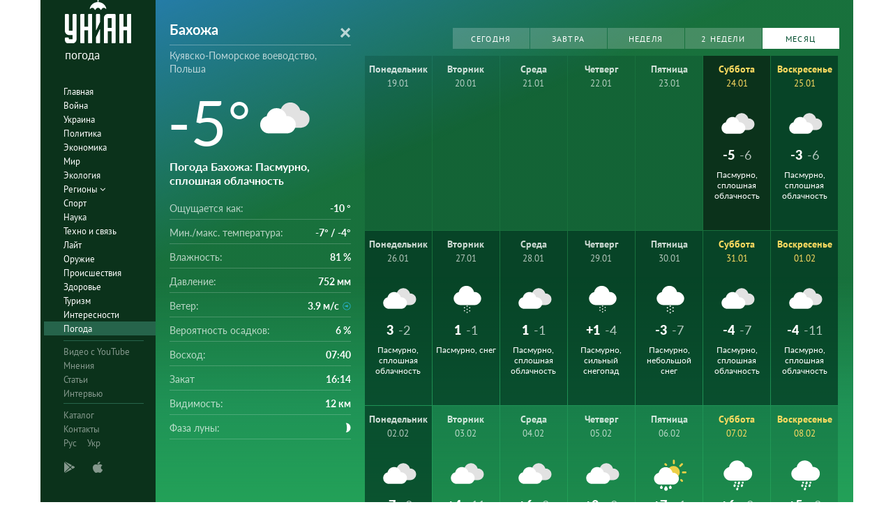

--- FILE ---
content_type: text/html; charset=UTF-8
request_url: https://pogoda.unian.net/33606-bahozha/month
body_size: 16178
content:
<!DOCTYPE html><html lang="ru_RU"><head><meta http-equiv="x-dns-prefetch-control" content="on"><link rel="preconnect" href="https://www.googletagmanager.com/" crossorigin=""><link rel="preconnect" href="https://www.google-analytics.com/" crossorigin=""><meta http-equiv="content-type" content="text/html; charset=utf-8"/><meta property="og:url" content="https://pogoda.unian.net/33606-bahozha/month"/><meta name="twitter:url" content="https://pogoda.unian.net/33606-bahozha/month"/><meta property="og:locale" content="ru_RU"><meta property="og:locale:alternate" content="uk_UA"><link rel="alternate" hreflang="uk" href="https://pogoda.unian.ua/33606-bahozha/month"/><link rel="alternate" hreflang="x-default" href="https://pogoda.unian.net/33606-bahozha/month"/><link rel="alternate" hreflang="ru" href="https://pogoda.unian.net/33606-bahozha/month"/><title>Бахожа погода на месяц – прогноз погоды на 30 дней в Бахожа, Куявско-Поморское воеводство, Польша - УНИАН/погода | УНИАН</title><meta property="og:title" content="Бахожа погода на месяц – прогноз погоды на 30 дней в Бахожа, Куявско-Поморское воеводство, Польша - УНИАН/погода"/><meta property="twitter:title" content="Бахожа погода на месяц – прогноз погоды на 30 дней в Бахожа, Куявско-Поморское воеводство, Польша - УНИАН/погода"/><meta name="description" content="Подробный прогноз погоды в Бахожа на месяц: температура воздуха, ветер, осадки, давление, влажность, а также геомагнитная обстановка и UV индекс."/><meta property="og:description" content="Подробный прогноз погоды в Бахожа на месяц: температура воздуха, ветер, осадки, давление, влажность, а также геомагнитная обстановка и UV индекс."/><meta name="twitter:description" content="Подробный прогноз погоды в Бахожа на месяц: температура воздуха, ветер, осадки, давление, влажность, а также геомагнитная обстановка и UV индекс."/><meta name="keywords" content="Прогноз погоды Бахожа, ближайший прогноз погоды Бахожа, прогноз погоды на месяц Бахожа, влажность, давление, температура, ветер, осадки"/><meta name="robots" content="index,follow,max-image-preview:large" /><link rel="canonical" href="https://pogoda.unian.net/33606-bahozha/month"/><meta property="og:type" content="website" /><meta name="viewport" content="width=device-width, initial-scale=1.0, maximum-scale=1, user-scalable = no"><link rel="shortcut icon" href="/images/favicon.ico"/><!--[if IE]><meta http-equiv="X-UA-Compatible" content="IE=edge"><![endif]--><meta name="apple-mobile-web-app-capable" content="yes"><meta property="fb:pages" content="112821225446278"/><meta property="og:site_name" content="Погода УНИАН"/><meta property="og:image" content="https://pogoda.unian.net/images/logo/pogoda_unian.jpg"/><meta name="apple-itunes-app" content="app-id=1282380621, affiliate-data=ct=smartbannerunianpogoda"><link rel="dns-prefetch" href="//www.googletagmanager.com"><link rel="stylesheet" href="/build/light-mode.0916fb9b.css"><link rel="stylesheet" href="/build/vendor-styles.81c93d0e.css"><meta name="theme-color" content="#0A2C33"><link rel="stylesheet" href="/build/styles.d0e7f2bc.css"><script type="application/ld+json">{"@context": "https://schema.org", "@type": "WebPage", "mainEntityOfPage": { "@type":"WebPage", "@id":"https://pogoda.unian.net/33606-bahozha/month"}, "headline": "Бахожа погода на месяц – прогноз погоды на 30 дней в Бахожа, Куявско-Поморское воеводство, Польша - УНИАН/погода | УНИАН", "description": "", "author": {"@type": "Person", "name": "pogoda"}, "publisher": {"@type": "Organization", "name": "Погода УНИАН", "logo": {"@type": "ImageObject", "url": "https://pogoda.unian.net/images/unianweather_logo.svg", "width": 244, "height": 150}}}</script><script type="application/ld+json">{"@context": "https://schema.org", "@type": "WebSite", "url": "https://pogoda.unian.net", "image": "https://pogoda.unian.net/images/logo/pogoda_unian.jpg"}</script><link href="https://www.googletagmanager.com/gtag/js?id=G-W4VP0CM3XP" rel="preload" as="script"><script async src="https://www.googletagmanager.com/gtag/js?id=G-W4VP0CM3XP"></script><script>
        window.dataLayer = window.dataLayer || [];
        function gtag(){dataLayer.push(arguments);}
        gtag('js', new Date());

        gtag('config', 'G-W4VP0CM3XP');
    </script><script>(function(w,d,s,l,i){w[l]=w[l]||[];w[l].push({'gtm.start':
                new Date().getTime(),event:'gtm.js'});var f=d.getElementsByTagName(s)[0],
            j=d.createElement(s),dl=l!='dataLayer'?'&l='+l:'';j.async=true;j.src=
            'https://www.googletagmanager.com/gtm.js?id='+i+dl;f.parentNode.insertBefore(j,f);
        })(window,document,'script','dataLayer','GTM-NTZ4WT3');</script><!--[if lt IE 9]><script src="http://html5shim.googlecode.com/svn/trunk/html5.js"></script><![endif]--></head><body ><noscript><iframe src="https://www.googletagmanager.com/ns.html?id=GTM-NTZ4WT3" height="0" width="0" style="display:none;visibility:hidden"></iframe></noscript><div class="container main-wrap"><div class="main-column"><div class="col-lg-2 col-sm-12 prl0"><aside><div class="wrap-aside nano"><div class="wrap nano-content"><div class="inside-nano-content"><div class=""><div class="logo"><a href="https://pogoda.unian.net/"><img src="/images/unianweather_logo.svg" alt="Информационное агентство"/><div class="text">погода</div></a></div></div><nav class="main-nav mp-menu nano nano-mob" id="mp-menu"><div class="menu-close hidden-lg">+</div><div class="nano-content nano-content-mob"><div class="mp-level main-menu"><ul><li class=" "><a href="https://www.unian.net" title="Главная">Главная</a></li><li class=" "><a href="https://www.unian.net/war" title="Война">Война</a></li><li class=" "><a href="https://www.unian.net/society" title="Украина">Украина</a></li><li class=" "><a href="https://www.unian.net/politics" title="Политика">Политика</a></li><li class=" "><a href="https://www.unian.net/economics" title="Экономика">Экономика</a></li><li class=" "><a href="https://www.unian.net/world" title="Мир">Мир</a></li><li class=" "><a href="https://www.unian.net/ecology" title="Экология">Экология</a></li><li class="has-submenu main-menu__item--full "><a href="javascript:void(0);" title="Регионы">Регионы   <i class="fa fa-angle-down"></i></a><div class="sub-level   main-menu__sub-list"><ul><li><a href="https://www.unian.net/kyiv">Киев</a></li><li><a href="https://www.unian.net/lvov">Львов</a></li><li><a href="https://www.unian.net/dnepropetrovsk">Днепр</a></li><li><a href="https://www.unian.net/kharkiv">Харьков</a></li><li><a href="https://www.unian.net/odessa">Одесса</a></li></ul></div></li><li class=" "><a href="https://www.unian.net/sport" title="Спорт">Спорт</a></li><li class=" "><a href="https://www.unian.net/science" title="Наука">Наука</a></li><li class=" "><a href="https://www.unian.net/techno" title="Техно и связь">Техно и связь</a></li><li class=" "><a href="https://www.unian.net/lite" title="Лайт">Лайт</a></li><li class=" "><a href="https://www.unian.net/weapons" title="Оружие">Оружие</a></li><li class=" "><a href="https://www.unian.net/incidents" title="Происшествия">Происшествия</a></li><li class=" "><a href="https://health.unian.net/" title="Здоровье">Здоровье</a></li><li class=" "><a href="https://www.unian.net/tourism" title="Туризм">Туризм</a></li><li class=" "><a href="https://www.unian.net/curiosities" title="Интересности">Интересности</a></li><li class=" selected "><a href="https://pogoda.unian.net" title="Погода">Погода</a></li></ul></div><div class="services mp-level"><ul><li class=""><a href="https://www.unian.net/video-youtube" title="Видео с YouTube" rel="nofollow">Видео с YouTube</a></li><li class=""><a href="https://www.unian.net/detail/opinions" title="Мнения" rel="nofollow">Мнения</a></li><li class=""><a href="https://www.unian.net/detail/publications" title="Статьи" rel="nofollow">Статьи</a></li><li class=""><a href="https://www.unian.net/detail/interviews" title="Интервью" rel="nofollow">Интервью</a></li></ul></div><div class="bottom mp-level"><ul class="hor-menu"><li><a href="/locations">Каталог</a></li><li><a href="https://www.unian.net/static/contacts" rel="nofollow">Контакты</a></li><li class="language"><span>Рус</span><a class="" href="https://pogoda.unian.ua/33606-bahozha/month" rel="alternate" hreflang="uk" >Укр</a></li></ul><div class="our-apps"><div class="apps-icons"><span class="app-icon cup" data-hashstring="cGxheW1hcmtldA==" data-hashtype="href" data-link="" data-target="_blank"><i class="unian-googleplay"></i></span><span class="app-icon cup" data-hashstring="aXR1bmVz" data-hashtype="href" data-link="" data-target="_blank"><i class="unian-appstore"></i></span><div class="hidden-lg"><span data-hashstring="ZmFjZWJvb2s=" data-hashtype="href" data-link="" data-target="_blank" class="app-icon cup"><i class="unian-fb"></i></span><span data-hashstring="dHdpdHRlcg==" data-hashtype="href" data-link="" data-target="_blank" class="app-icon cup"><i class="unian-twitter"></i></span><span data-hashstring="dmtvbnRha3Rl" data-hashtype="href" data-link="" data-target="_blank" class="app-icon cup"><i class="unian-vk"></i></span><span data-hashstring="dmliZXI=" data-hashtype="href" data-link=""  data-target="_blank" class="app-icon cup"><i class="unian-viber"></i></span><span data-hashstring="dGVsZWdyYW0=" data-hashtype="href" data-link=""  data-target="_blank" class="app-icon cup"><i class="unian-telegramm"></i></span></div></div></div></div></div></nav></div></div></div></aside></div><div class="col-lg-10 col-sm-12 section-main"><div class="content_top"><div class="top-info bg-cloud" ><div class="info-tabs"><div class="info-now"><div class="info-now__main"><div class="info-now__title"><form action="https://pogoda.unian.net/search" method="post" name="search_form"><select name="search_locations_select" data-placeholder="Город" data-options="[{&quot;name&quot;:&quot;\u0411\u0430\u0445\u043e\u0436\u0430&quot;,&quot;description&quot;:&quot;\u041a\u0443\u044f\u0432\u0441\u043a\u043e-\u041f\u043e\u043c\u043e\u0440\u0441\u043a\u043e\u0435 \u0432\u043e\u0435\u0432\u043e\u0434\u0441\u0442\u0432\u043e&quot;,&quot;link&quot;:&quot;https:\/\/pogoda.unian.net\/33606-bahozha&quot;}]"><option value="https://pogoda.unian.net/33606-bahozha" selected="selected">Бахожа</option></select></form></div><div class="info-now__sub-title"><a style="color: white;" href="https://pogoda.unian.net/locations/pl/kuyavsko-pomorskoe-voevodstvo">Куявско-Поморское воеводство, Польша</a></div><div class="info-now__c"><div>-5&deg;</div><img src="https://pogoda.unian.net/images/icons_with_bg/d400.svg" alt="Погода"
                                      width="98" height="98"                                 ></div><div class="info-now__text"><h1 class="info-now__text__h1__inline_block">Погода Бахожа</h1>: Пасмурно, сплошная облачность</div></div><div class="info-now__list"><div class="hidden-xs"><span>Ощущается как:</span><b>-10 &deg;</b></div><div class="hidden-xs"><span>Мин./макс. температура:</span><b>-7&deg; / -4&deg;</b></div><div><span class="hidden-xs">Влажность:</span><span class="hidden-sm hidden-md hidden-lg">Влажность</span><b>81 %</b></div><div><span class="hidden-xs">Давление:</span><span class="hidden-sm hidden-md hidden-lg">Давление</span><b>752 мм</b></div><div><span class="hidden-xs">Ветер:</span><span class="hidden-sm hidden-md hidden-lg">Ветер</span><b title="Восточный">3.9 м/с<i class="wi wi-fw wi-wind wi-wind-from-e"></i></b></div><div><span class="hidden-xs">Вероятность осадков:</span><span class="hidden-sm hidden-md hidden-lg">Осадки</span><b>6 %</b></div><div class="hidden-xs"><span>Восход:</span><b>07:40</b></div><div class="hidden-xs"><span>Закат</span><b>16:14</b></div><div class="hidden-xs"><span>Видимость:</span><b>12 км</b></div><div class="hidden-xs"><span>Фаза луны:</span><b><i class="wi wi-moon-waxing-crescent-5"></i></b></div></div></div></div><div class="weather-forecast pull-left"><div class="pull-right weather-forecast__buttons"><div class="swiper-container"><div class="swiper-wrapper"><a data-toggle="tab" href="#panel1" class="weather-forecast__button  weather-forecast__button--active swiper-slide">Сегодня</a><a data-toggle="tab" href="#panel1" class="weather-forecast__button  swiper-slide">Завтра</a><a id="weekLink" data-toggle="tab" href="#panel1" class="weather-forecast__button swiper-slide">Неделя</a><a id="week2Link" data-toggle="tab" href="#panel2" href=" " class="weather-forecast__button  swiper-slide">2 недели</a><a id="monthLink" data-toggle="tab" href="#panel3" class="weather-forecast__button swiper-slide">Месяц</a></div></div></div><div class="weather-forecast__wrapper"                       ><div class="weather-forecast__destiny tab-content"><div class="weather-forecast__overview tab-pane fade in active" id="panel1" role="tabpanel"><div class="forecastCalendar" id="forecastCalendar"><ul class="nav"><li class="forecastCalendar__tip active  weekend "><a href="#day-24" data-toggle="tab"><div class="forecastCalendar__dayOfMonth">Суббота</div><div class="forecastCalendar__dayOfWeek"><span>24.01</span></div><div class="forecastCalendar__icon"><img src="https://pogoda.unian.net/images/icons_with_bg/d400.svg" alt="icon-d400" height="30" width="30"/></div><div class="forecastCalendar__temp"><div class="forecastCalendar__number">-5&deg;</div><div class="forecastCalendar__number forecastCalendar__number--small">-6&deg;</div></div><div class="forecastCalendar__desc">Пасмурно, сплошная облачность</div></a></li><li class="forecastCalendar__tip weekend "><a href="#day-25" data-toggle="tab"><div class="forecastCalendar__dayOfMonth">Воскресенье</div><div class="forecastCalendar__dayOfWeek"><span>25.01</span></div><div class="forecastCalendar__icon"><img src="https://pogoda.unian.net/images/icons_with_bg/d400.svg" alt="icon-d400" height="30" width="30"/></div><div class="forecastCalendar__temp"><div class="forecastCalendar__number">-3&deg;</div><div class="forecastCalendar__number forecastCalendar__number--small">-6&deg;</div></div><div class="forecastCalendar__desc">Пасмурно, сплошная облачность</div></a></li><li class="forecastCalendar__tip"><a href="#day-26" data-toggle="tab"><div class="forecastCalendar__dayOfMonth">Понедельник</div><div class="forecastCalendar__dayOfWeek"><span>26.01</span></div><div class="forecastCalendar__icon"><img src="https://pogoda.unian.net/images/icons_with_bg/d400.svg" alt="icon-d400" height="30" width="30"/></div><div class="forecastCalendar__temp"><div class="forecastCalendar__number">3&deg;</div><div class="forecastCalendar__number forecastCalendar__number--small">-2&deg;</div></div><div class="forecastCalendar__desc">Пасмурно, сплошная облачность</div></a></li><li class="forecastCalendar__tip"><a href="#day-27" data-toggle="tab"><div class="forecastCalendar__dayOfMonth">Вторник</div><div class="forecastCalendar__dayOfWeek"><span>27.01</span></div><div class="forecastCalendar__icon"><img src="https://pogoda.unian.net/images/icons_with_bg/d432.svg" alt="icon-d432" height="30" width="30"/></div><div class="forecastCalendar__temp"><div class="forecastCalendar__number">1&deg;</div><div class="forecastCalendar__number forecastCalendar__number--small">-1&deg;</div></div><div class="forecastCalendar__desc">Пасмурно, снег</div></a></li><li class="forecastCalendar__tip"><a href="#day-28" data-toggle="tab"><div class="forecastCalendar__dayOfMonth">Среда</div><div class="forecastCalendar__dayOfWeek"><span>28.01</span></div><div class="forecastCalendar__icon"><img src="https://pogoda.unian.net/images/icons_with_bg/d400.svg" alt="icon-d400" height="30" width="30"/></div><div class="forecastCalendar__temp"><div class="forecastCalendar__number">1&deg;</div><div class="forecastCalendar__number forecastCalendar__number--small">-1&deg;</div></div><div class="forecastCalendar__desc">Пасмурно, сплошная облачность</div></a></li><li class="forecastCalendar__tip"><a href="#day-29" data-toggle="tab"><div class="forecastCalendar__dayOfMonth">Четверг</div><div class="forecastCalendar__dayOfWeek"><span>29.01</span></div><div class="forecastCalendar__icon"><img src="https://pogoda.unian.net/images/icons_with_bg/d422.svg" alt="icon-d422" height="30" width="30"/></div><div class="forecastCalendar__temp"><div class="forecastCalendar__number">+1&deg;</div><div class="forecastCalendar__number forecastCalendar__number--small">-4&deg;</div></div><div class="forecastCalendar__desc">Пасмурно, сильный снегопад</div></a></li><li class="forecastCalendar__tip"><a href="#day-30" data-toggle="tab"><div class="forecastCalendar__dayOfMonth">Пятница</div><div class="forecastCalendar__dayOfWeek"><span>30.01</span></div><div class="forecastCalendar__icon"><img src="https://pogoda.unian.net/images/icons_with_bg/d412.svg" alt="icon-d412" height="30" width="30"/></div><div class="forecastCalendar__temp"><div class="forecastCalendar__number">-3&deg;</div><div class="forecastCalendar__number forecastCalendar__number--small">-7&deg;</div></div><div class="forecastCalendar__desc">Пасмурно, небольшой снег</div></a></li></ul><div class="tab-content  forecastAllDays"><div class="tab-pane  active " id="day-24"><div class="forecastHourly" data-day="weekend"   data-active="true"><div class="forecastHourly__item   forecastHourly__item--old "><div class="forecastHourly__time">01:00</div><div class="forecastHourly__numb">-5&deg;</div><div class="forecastHourly__icon"><i class="weather-ukraine__icon icon-n400"></i></div><div class="forecastHourly__bottom"><div class="forecastHourly__line"><i class="wi  wi-umbrella"></i>20 %</div><div class="forecastHourly__line" title="Восточный"><i class="wi wi-fw wi-wind wi-wind-from-e"></i>3.4 м/с</div><div class="forecastHourly__line"><i class="wi wi-thermometer"></i> 751 мм</div><div class="forecastHourly__line"><i class="wi wi-precip wi-precipitation "></i> 87 %</div></div></div><div class="forecastHourly__item   forecastHourly__item--old "><div class="forecastHourly__time">04:00</div><div class="forecastHourly__numb">-6&deg;</div><div class="forecastHourly__icon"><i class="weather-ukraine__icon icon-n400"></i></div><div class="forecastHourly__bottom"><div class="forecastHourly__line"><i class="wi  wi-umbrella"></i>16 %</div><div class="forecastHourly__line" title="Восточный"><i class="wi wi-fw wi-wind wi-wind-from-e"></i>3.8 м/с</div><div class="forecastHourly__line"><i class="wi wi-thermometer"></i> 751 мм</div><div class="forecastHourly__line"><i class="wi wi-precip wi-precipitation "></i> 85 %</div></div></div><div class="forecastHourly__item   forecastHourly__item--old "><div class="forecastHourly__time">07:00</div><div class="forecastHourly__numb">-6&deg;</div><div class="forecastHourly__icon"><i class="weather-ukraine__icon icon-n400"></i></div><div class="forecastHourly__bottom"><div class="forecastHourly__line"><i class="wi  wi-umbrella"></i>12 %</div><div class="forecastHourly__line" title="Восточный"><i class="wi wi-fw wi-wind wi-wind-from-e"></i>3.4 м/с</div><div class="forecastHourly__line"><i class="wi wi-thermometer"></i> 751 мм</div><div class="forecastHourly__line"><i class="wi wi-precip wi-precipitation "></i> 85 %</div></div></div><div class="forecastHourly__item   forecastHourly__item--old "><div class="forecastHourly__time">10:00</div><div class="forecastHourly__numb">-6&deg;</div><div class="forecastHourly__icon"><i class="weather-ukraine__icon icon-d400"></i></div><div class="forecastHourly__bottom"><div class="forecastHourly__line"><i class="wi  wi-umbrella"></i>6 %</div><div class="forecastHourly__line" title="Восточный"><i class="wi wi-fw wi-wind wi-wind-from-e"></i>3.7 м/с</div><div class="forecastHourly__line"><i class="wi wi-thermometer"></i> 752 мм</div><div class="forecastHourly__line"><i class="wi wi-precip wi-precipitation "></i> 80 %</div></div></div><div class="forecastHourly__item  "><div class="forecastHourly__time">13:00</div><div class="forecastHourly__numb">-5&deg;</div><div class="forecastHourly__icon"><i class="weather-ukraine__icon icon-d400"></i></div><div class="forecastHourly__bottom"><div class="forecastHourly__line"><i class="wi  wi-umbrella"></i>5 %</div><div class="forecastHourly__line" title="Восточный"><i class="wi wi-fw wi-wind wi-wind-from-e"></i>3.6 м/с</div><div class="forecastHourly__line"><i class="wi wi-thermometer"></i> 752 мм</div><div class="forecastHourly__line"><i class="wi wi-precip wi-precipitation "></i> 77 %</div></div></div><div class="forecastHourly__item  "><div class="forecastHourly__time">16:00</div><div class="forecastHourly__numb">-5&deg;</div><div class="forecastHourly__icon"><i class="weather-ukraine__icon icon-d400"></i></div><div class="forecastHourly__bottom"><div class="forecastHourly__line"><i class="wi  wi-umbrella"></i>9 %</div><div class="forecastHourly__line" title="Восточный"><i class="wi wi-fw wi-wind wi-wind-from-e"></i>3.6 м/с</div><div class="forecastHourly__line"><i class="wi wi-thermometer"></i> 752 мм</div><div class="forecastHourly__line"><i class="wi wi-precip wi-precipitation "></i> 76 %</div></div></div><div class="forecastHourly__item  "><div class="forecastHourly__time">19:00</div><div class="forecastHourly__numb">-6&deg;</div><div class="forecastHourly__icon"><i class="weather-ukraine__icon icon-n400"></i></div><div class="forecastHourly__bottom"><div class="forecastHourly__line"><i class="wi  wi-umbrella"></i>9 %</div><div class="forecastHourly__line" title="Восточный"><i class="wi wi-fw wi-wind wi-wind-from-e"></i>3.5 м/с</div><div class="forecastHourly__line"><i class="wi wi-thermometer"></i> 752 мм</div><div class="forecastHourly__line"><i class="wi wi-precip wi-precipitation "></i> 80 %</div></div></div><div class="forecastHourly__item  "><div class="forecastHourly__time">22:00</div><div class="forecastHourly__numb">-6&deg;</div><div class="forecastHourly__icon"><i class="weather-ukraine__icon icon-n400"></i></div><div class="forecastHourly__bottom"><div class="forecastHourly__line"><i class="wi  wi-umbrella"></i>6 %</div><div class="forecastHourly__line" title="Восточный"><i class="wi wi-fw wi-wind wi-wind-from-e"></i>3.6 м/с</div><div class="forecastHourly__line"><i class="wi wi-thermometer"></i> 752 мм</div><div class="forecastHourly__line"><i class="wi wi-precip wi-precipitation "></i> 83 %</div></div></div></div></div><div class="tab-pane " id="day-25"><div class="forecastHourly" data-day="weekend"  ><div class="forecastHourly__item  "><div class="forecastHourly__time">01:00</div><div class="forecastHourly__numb">-6&deg;</div><div class="forecastHourly__icon"><i class="weather-ukraine__icon icon-n400"></i></div><div class="forecastHourly__bottom"><div class="forecastHourly__line"><i class="wi  wi-umbrella"></i>5 %</div><div class="forecastHourly__line" title="Восточный"><i class="wi wi-fw wi-wind wi-wind-from-e"></i>3.1 м/с</div><div class="forecastHourly__line"><i class="wi wi-thermometer"></i> 752 мм</div><div class="forecastHourly__line"><i class="wi wi-precip wi-precipitation "></i> 85 %</div></div></div><div class="forecastHourly__item  "><div class="forecastHourly__time">04:00</div><div class="forecastHourly__numb">-6&deg;</div><div class="forecastHourly__icon"><i class="weather-ukraine__icon icon-n400"></i></div><div class="forecastHourly__bottom"><div class="forecastHourly__line"><i class="wi  wi-umbrella"></i>6 %</div><div class="forecastHourly__line" title="Восточный"><i class="wi wi-fw wi-wind wi-wind-from-e"></i>3.7 м/с</div><div class="forecastHourly__line"><i class="wi wi-thermometer"></i> 751 мм</div><div class="forecastHourly__line"><i class="wi wi-precip wi-precipitation "></i> 85 %</div></div></div><div class="forecastHourly__item  "><div class="forecastHourly__time">07:00</div><div class="forecastHourly__numb">-6&deg;</div><div class="forecastHourly__icon"><i class="weather-ukraine__icon icon-n400"></i></div><div class="forecastHourly__bottom"><div class="forecastHourly__line"><i class="wi  wi-umbrella"></i>14 %</div><div class="forecastHourly__line" title="Восточный"><i class="wi wi-fw wi-wind wi-wind-from-e"></i>3.6 м/с</div><div class="forecastHourly__line"><i class="wi wi-thermometer"></i> 751 мм</div><div class="forecastHourly__line"><i class="wi wi-precip wi-precipitation "></i> 83 %</div></div></div><div class="forecastHourly__item  "><div class="forecastHourly__time">10:00</div><div class="forecastHourly__numb">-6&deg;</div><div class="forecastHourly__icon"><i class="weather-ukraine__icon icon-d400"></i></div><div class="forecastHourly__bottom"><div class="forecastHourly__line"><i class="wi  wi-umbrella"></i>16 %</div><div class="forecastHourly__line" title="Восточный"><i class="wi wi-fw wi-wind wi-wind-from-e"></i>3.7 м/с</div><div class="forecastHourly__line"><i class="wi wi-thermometer"></i> 751 мм</div><div class="forecastHourly__line"><i class="wi wi-precip wi-precipitation "></i> 82 %</div></div></div><div class="forecastHourly__item  "><div class="forecastHourly__time">13:00</div><div class="forecastHourly__numb">-5&deg;</div><div class="forecastHourly__icon"><i class="weather-ukraine__icon icon-d400"></i></div><div class="forecastHourly__bottom"><div class="forecastHourly__line"><i class="wi  wi-umbrella"></i>5 %</div><div class="forecastHourly__line" title="Восточный"><i class="wi wi-fw wi-wind wi-wind-from-e"></i>3.4 м/с</div><div class="forecastHourly__line"><i class="wi wi-thermometer"></i> 749 мм</div><div class="forecastHourly__line"><i class="wi wi-precip wi-precipitation "></i> 81 %</div></div></div><div class="forecastHourly__item  "><div class="forecastHourly__time">16:00</div><div class="forecastHourly__numb">-4&deg;</div><div class="forecastHourly__icon"><i class="weather-ukraine__icon icon-d400"></i></div><div class="forecastHourly__bottom"><div class="forecastHourly__line"><i class="wi  wi-umbrella"></i>2 %</div><div class="forecastHourly__line" title="Восточный"><i class="wi wi-fw wi-wind wi-wind-from-e"></i>3.6 м/с</div><div class="forecastHourly__line"><i class="wi wi-thermometer"></i> 748 мм</div><div class="forecastHourly__line"><i class="wi wi-precip wi-precipitation "></i> 78 %</div></div></div><div class="forecastHourly__item  "><div class="forecastHourly__time">19:00</div><div class="forecastHourly__numb">-4&deg;</div><div class="forecastHourly__icon"><i class="weather-ukraine__icon icon-n400"></i></div><div class="forecastHourly__bottom"><div class="forecastHourly__line"><i class="wi  wi-umbrella"></i>2 %</div><div class="forecastHourly__line" title="Восточный"><i class="wi wi-fw wi-wind wi-wind-from-e"></i>3.4 м/с</div><div class="forecastHourly__line"><i class="wi wi-thermometer"></i> 747 мм</div><div class="forecastHourly__line"><i class="wi wi-precip wi-precipitation "></i> 83 %</div></div></div><div class="forecastHourly__item  "><div class="forecastHourly__time">22:00</div><div class="forecastHourly__numb">-3&deg;</div><div class="forecastHourly__icon"><i class="weather-ukraine__icon icon-n400"></i></div><div class="forecastHourly__bottom"><div class="forecastHourly__line"><i class="wi  wi-umbrella"></i>4 %</div><div class="forecastHourly__line" title="Восточный"><i class="wi wi-fw wi-wind wi-wind-from-e"></i>3.4 м/с</div><div class="forecastHourly__line"><i class="wi wi-thermometer"></i> 745 мм</div><div class="forecastHourly__line"><i class="wi wi-precip wi-precipitation "></i> 88 %</div></div></div></div></div><div class="tab-pane " id="day-26"><div class="forecastHourly"   ><div class="forecastHourly__item  "><div class="forecastHourly__time">01:00</div><div class="forecastHourly__numb">-2&deg;</div><div class="forecastHourly__icon"><i class="weather-ukraine__icon icon-n400"></i></div><div class="forecastHourly__bottom"><div class="forecastHourly__line"><i class="wi  wi-umbrella"></i>22 %</div><div class="forecastHourly__line" title="Восточный"><i class="wi wi-fw wi-wind wi-wind-from-e"></i>3.1 м/с</div><div class="forecastHourly__line"><i class="wi wi-thermometer"></i> 744 мм</div><div class="forecastHourly__line"><i class="wi wi-precip wi-precipitation "></i> 91 %</div></div></div><div class="forecastHourly__item  "><div class="forecastHourly__time">04:00</div><div class="forecastHourly__numb">-2&deg;</div><div class="forecastHourly__icon"><i class="weather-ukraine__icon icon-n412"></i></div><div class="forecastHourly__bottom"><div class="forecastHourly__line"><i class="wi  wi-umbrella"></i>54 %</div><div class="forecastHourly__line" title="Восточный"><i class="wi wi-fw wi-wind wi-wind-from-e"></i>3.6 м/с</div><div class="forecastHourly__line"><i class="wi wi-thermometer"></i> 741 мм</div><div class="forecastHourly__line"><i class="wi wi-precip wi-precipitation "></i> 91 %</div></div></div><div class="forecastHourly__item  "><div class="forecastHourly__time">07:00</div><div class="forecastHourly__numb">+1&deg;</div><div class="forecastHourly__icon"><i class="weather-ukraine__icon icon-n420"></i></div><div class="forecastHourly__bottom"><div class="forecastHourly__line"><i class="wi  wi-umbrella"></i>90 %</div><div class="forecastHourly__line" title="Юго-Восточный"><i class="wi wi-fw wi-wind wi-wind-from-se"></i>3.7 м/с</div><div class="forecastHourly__line"><i class="wi wi-thermometer"></i> 740 мм</div><div class="forecastHourly__line"><i class="wi wi-precip wi-precipitation "></i> 91 %</div></div></div><div class="forecastHourly__item  "><div class="forecastHourly__time">10:00</div><div class="forecastHourly__numb">+1&deg;</div><div class="forecastHourly__icon"><i class="weather-ukraine__icon icon-d100"></i></div><div class="forecastHourly__bottom"><div class="forecastHourly__line"><i class="wi  wi-umbrella"></i>39 %</div><div class="forecastHourly__line" title="Юго-Восточный"><i class="wi wi-fw wi-wind wi-wind-from-se"></i>3.3 м/с</div><div class="forecastHourly__line"><i class="wi wi-thermometer"></i> 741 мм</div><div class="forecastHourly__line"><i class="wi wi-precip wi-precipitation "></i> 90 %</div></div></div><div class="forecastHourly__item  "><div class="forecastHourly__time">13:00</div><div class="forecastHourly__numb">+3&deg;</div><div class="forecastHourly__icon"><i class="weather-ukraine__icon icon-d400"></i></div><div class="forecastHourly__bottom"><div class="forecastHourly__line"><i class="wi  wi-umbrella"></i>12 %</div><div class="forecastHourly__line" title="Юго-Восточный"><i class="wi wi-fw wi-wind wi-wind-from-se"></i>2.8 м/с</div><div class="forecastHourly__line"><i class="wi wi-thermometer"></i> 741 мм</div><div class="forecastHourly__line"><i class="wi wi-precip wi-precipitation "></i> 87 %</div></div></div><div class="forecastHourly__item  "><div class="forecastHourly__time">16:00</div><div class="forecastHourly__numb">+3&deg;</div><div class="forecastHourly__icon"><i class="weather-ukraine__icon icon-d300"></i></div><div class="forecastHourly__bottom"><div class="forecastHourly__line"><i class="wi  wi-umbrella"></i>4 %</div><div class="forecastHourly__line" title="Юго-Восточный"><i class="wi wi-fw wi-wind wi-wind-from-se"></i>2.8 м/с</div><div class="forecastHourly__line"><i class="wi wi-thermometer"></i> 742 мм</div><div class="forecastHourly__line"><i class="wi wi-precip wi-precipitation "></i> 83 %</div></div></div><div class="forecastHourly__item  "><div class="forecastHourly__time">19:00</div><div class="forecastHourly__numb">+1&deg;</div><div class="forecastHourly__icon"><i class="weather-ukraine__icon icon-n100"></i></div><div class="forecastHourly__bottom"><div class="forecastHourly__line"><i class="wi  wi-umbrella"></i>3 %</div><div class="forecastHourly__line" title="Юго-Восточный"><i class="wi wi-fw wi-wind wi-wind-from-se"></i>2.3 м/с</div><div class="forecastHourly__line"><i class="wi wi-thermometer"></i> 743 мм</div><div class="forecastHourly__line"><i class="wi wi-precip wi-precipitation "></i> 91 %</div></div></div><div class="forecastHourly__item  "><div class="forecastHourly__time">22:00</div><div class="forecastHourly__numb">-1&deg;</div><div class="forecastHourly__icon"><i class="weather-ukraine__icon icon-n200"></i></div><div class="forecastHourly__bottom"><div class="forecastHourly__line"><i class="wi  wi-umbrella"></i>3 %</div><div class="forecastHourly__line" title="Юго-Восточный"><i class="wi wi-fw wi-wind wi-wind-from-se"></i>2.1 м/с</div><div class="forecastHourly__line"><i class="wi wi-thermometer"></i> 743 мм</div><div class="forecastHourly__line"><i class="wi wi-precip wi-precipitation "></i> 93 %</div></div></div></div></div><div class="tab-pane " id="day-27"><div class="forecastHourly"   ><div class="forecastHourly__item  "><div class="forecastHourly__time">01:00</div><div class="forecastHourly__numb">+1&deg;</div><div class="forecastHourly__icon"><i class="weather-ukraine__icon icon-n300"></i></div><div class="forecastHourly__bottom"><div class="forecastHourly__line"><i class="wi  wi-umbrella"></i>4 %</div><div class="forecastHourly__line" title="Юго-Восточный"><i class="wi wi-fw wi-wind wi-wind-from-se"></i>2.0 м/с</div><div class="forecastHourly__line"><i class="wi wi-thermometer"></i> 744 мм</div><div class="forecastHourly__line"><i class="wi wi-precip wi-precipitation "></i> 95 %</div></div></div><div class="forecastHourly__item  "><div class="forecastHourly__time">04:00</div><div class="forecastHourly__numb">0&deg;</div><div class="forecastHourly__icon"><i class="weather-ukraine__icon icon-n300"></i></div><div class="forecastHourly__bottom"><div class="forecastHourly__line"><i class="wi  wi-umbrella"></i>7 %</div><div class="forecastHourly__line" title="Юго-Восточный"><i class="wi wi-fw wi-wind wi-wind-from-se"></i>2.2 м/с</div><div class="forecastHourly__line"><i class="wi wi-thermometer"></i> 744 мм</div><div class="forecastHourly__line"><i class="wi wi-precip wi-precipitation "></i> 97 %</div></div></div><div class="forecastHourly__item  "><div class="forecastHourly__time">07:00</div><div class="forecastHourly__numb">-1&deg;</div><div class="forecastHourly__icon"><i class="weather-ukraine__icon icon-n400"></i></div><div class="forecastHourly__bottom"><div class="forecastHourly__line"><i class="wi  wi-umbrella"></i>20 %</div><div class="forecastHourly__line" title="Восточный"><i class="wi wi-fw wi-wind wi-wind-from-e"></i>2.0 м/с</div><div class="forecastHourly__line"><i class="wi wi-thermometer"></i> 744 мм</div><div class="forecastHourly__line"><i class="wi wi-precip wi-precipitation "></i> 95 %</div></div></div><div class="forecastHourly__item  "><div class="forecastHourly__time">10:00</div><div class="forecastHourly__numb">0&deg;</div><div class="forecastHourly__icon"><i class="weather-ukraine__icon icon-d422"></i></div><div class="forecastHourly__bottom"><div class="forecastHourly__line"><i class="wi  wi-umbrella"></i>28 %</div><div class="forecastHourly__line" title="Восточный"><i class="wi wi-fw wi-wind wi-wind-from-e"></i>2.2 м/с</div><div class="forecastHourly__line"><i class="wi wi-thermometer"></i> 745 мм</div><div class="forecastHourly__line"><i class="wi wi-precip wi-precipitation "></i> 93 %</div></div></div><div class="forecastHourly__item  "><div class="forecastHourly__time">13:00</div><div class="forecastHourly__numb">+1&deg;</div><div class="forecastHourly__icon"><i class="weather-ukraine__icon icon-d432"></i></div><div class="forecastHourly__bottom"><div class="forecastHourly__line"><i class="wi  wi-umbrella"></i>30 %</div><div class="forecastHourly__line" title="Западный"><i class="wi wi-fw wi-wind wi-wind-from-w"></i>2.4 м/с</div><div class="forecastHourly__line"><i class="wi wi-thermometer"></i> 745 мм</div><div class="forecastHourly__line"><i class="wi wi-precip wi-precipitation "></i> 88 %</div></div></div><div class="forecastHourly__item  "><div class="forecastHourly__time">16:00</div><div class="forecastHourly__numb">+1&deg;</div><div class="forecastHourly__icon"><i class="weather-ukraine__icon icon-d422"></i></div><div class="forecastHourly__bottom"><div class="forecastHourly__line"><i class="wi  wi-umbrella"></i>33 %</div><div class="forecastHourly__line" title="Cеверо-Восточный"><i class="wi wi-fw wi-wind wi-wind-from-ne"></i>2.5 м/с</div><div class="forecastHourly__line"><i class="wi wi-thermometer"></i> 745 мм</div><div class="forecastHourly__line"><i class="wi wi-precip wi-precipitation "></i> 85 %</div></div></div><div class="forecastHourly__item  "><div class="forecastHourly__time">19:00</div><div class="forecastHourly__numb">0&deg;</div><div class="forecastHourly__icon"><i class="weather-ukraine__icon icon-n422"></i></div><div class="forecastHourly__bottom"><div class="forecastHourly__line"><i class="wi  wi-umbrella"></i>30 %</div><div class="forecastHourly__line" title="Северо-Западный"><i class="wi wi-fw wi-wind wi-wind-from-nw"></i>2.2 м/с</div><div class="forecastHourly__line"><i class="wi wi-thermometer"></i> 745 мм</div><div class="forecastHourly__line"><i class="wi wi-precip wi-precipitation "></i> 92 %</div></div></div><div class="forecastHourly__item  "><div class="forecastHourly__time">22:00</div><div class="forecastHourly__numb">0&deg;</div><div class="forecastHourly__icon"><i class="weather-ukraine__icon icon-n400"></i></div><div class="forecastHourly__bottom"><div class="forecastHourly__line"><i class="wi  wi-umbrella"></i>17 %</div><div class="forecastHourly__line" title="Cеверный"><i class="wi wi-fw wi-wind wi-wind-from-n"></i>2.2 м/с</div><div class="forecastHourly__line"><i class="wi wi-thermometer"></i> 745 мм</div><div class="forecastHourly__line"><i class="wi wi-precip wi-precipitation "></i> 94 %</div></div></div></div></div><div class="tab-pane " id="day-28"><div class="forecastHourly"   ><div class="forecastHourly__item  "><div class="forecastHourly__time">01:00</div><div class="forecastHourly__numb">+1&deg;</div><div class="forecastHourly__icon"><i class="weather-ukraine__icon icon-n400"></i></div><div class="forecastHourly__bottom"><div class="forecastHourly__line"><i class="wi  wi-umbrella"></i>10 %</div><div class="forecastHourly__line" title="Северо-Западный"><i class="wi wi-fw wi-wind wi-wind-from-nw"></i>2.1 м/с</div><div class="forecastHourly__line"><i class="wi wi-thermometer"></i> 745 мм</div><div class="forecastHourly__line"><i class="wi wi-precip wi-precipitation "></i> 95 %</div></div></div><div class="forecastHourly__item  "><div class="forecastHourly__time">04:00</div><div class="forecastHourly__numb">0&deg;</div><div class="forecastHourly__icon"><i class="weather-ukraine__icon icon-n400"></i></div><div class="forecastHourly__bottom"><div class="forecastHourly__line"><i class="wi  wi-umbrella"></i>8 %</div><div class="forecastHourly__line" title="Западный"><i class="wi wi-fw wi-wind wi-wind-from-w"></i>2.5 м/с</div><div class="forecastHourly__line"><i class="wi wi-thermometer"></i> 745 мм</div><div class="forecastHourly__line"><i class="wi wi-precip wi-precipitation "></i> 95 %</div></div></div><div class="forecastHourly__item  "><div class="forecastHourly__time">07:00</div><div class="forecastHourly__numb">0&deg;</div><div class="forecastHourly__icon"><i class="weather-ukraine__icon icon-n400"></i></div><div class="forecastHourly__bottom"><div class="forecastHourly__line"><i class="wi  wi-umbrella"></i>4 %</div><div class="forecastHourly__line" title="Cеверо-Восточный"><i class="wi wi-fw wi-wind wi-wind-from-ne"></i>2.8 м/с</div><div class="forecastHourly__line"><i class="wi wi-thermometer"></i> 745 мм</div><div class="forecastHourly__line"><i class="wi wi-precip wi-precipitation "></i> 92 %</div></div></div><div class="forecastHourly__item  "><div class="forecastHourly__time">10:00</div><div class="forecastHourly__numb">0&deg;</div><div class="forecastHourly__icon"><i class="weather-ukraine__icon icon-d400"></i></div><div class="forecastHourly__bottom"><div class="forecastHourly__line"><i class="wi  wi-umbrella"></i>2 %</div><div class="forecastHourly__line" title="Cеверо-Восточный"><i class="wi wi-fw wi-wind wi-wind-from-ne"></i>3.1 м/с</div><div class="forecastHourly__line"><i class="wi wi-thermometer"></i> 746 мм</div><div class="forecastHourly__line"><i class="wi wi-precip wi-precipitation "></i> 90 %</div></div></div><div class="forecastHourly__item  "><div class="forecastHourly__time">13:00</div><div class="forecastHourly__numb">+1&deg;</div><div class="forecastHourly__icon"><i class="weather-ukraine__icon icon-d400"></i></div><div class="forecastHourly__bottom"><div class="forecastHourly__line"><i class="wi  wi-umbrella"></i>4 %</div><div class="forecastHourly__line" title="Cеверо-Восточный"><i class="wi wi-fw wi-wind wi-wind-from-ne"></i>3.3 м/с</div><div class="forecastHourly__line"><i class="wi wi-thermometer"></i> 746 мм</div><div class="forecastHourly__line"><i class="wi wi-precip wi-precipitation "></i> 86 %</div></div></div><div class="forecastHourly__item  "><div class="forecastHourly__time">16:00</div><div class="forecastHourly__numb">+1&deg;</div><div class="forecastHourly__icon"><i class="weather-ukraine__icon icon-d400"></i></div><div class="forecastHourly__bottom"><div class="forecastHourly__line"><i class="wi  wi-umbrella"></i>2 %</div><div class="forecastHourly__line" title="Восточный"><i class="wi wi-fw wi-wind wi-wind-from-e"></i>3.6 м/с</div><div class="forecastHourly__line"><i class="wi wi-thermometer"></i> 747 мм</div><div class="forecastHourly__line"><i class="wi wi-precip wi-precipitation "></i> 83 %</div></div></div><div class="forecastHourly__item  "><div class="forecastHourly__time">19:00</div><div class="forecastHourly__numb">0&deg;</div><div class="forecastHourly__icon"><i class="weather-ukraine__icon icon-n400"></i></div><div class="forecastHourly__bottom"><div class="forecastHourly__line"><i class="wi  wi-umbrella"></i>2 %</div><div class="forecastHourly__line" title="Восточный"><i class="wi wi-fw wi-wind wi-wind-from-e"></i>3.4 м/с</div><div class="forecastHourly__line"><i class="wi wi-thermometer"></i> 747 мм</div><div class="forecastHourly__line"><i class="wi wi-precip wi-precipitation "></i> 87 %</div></div></div><div class="forecastHourly__item  "><div class="forecastHourly__time">22:00</div><div class="forecastHourly__numb">-1&deg;</div><div class="forecastHourly__icon"><i class="weather-ukraine__icon icon-n400"></i></div><div class="forecastHourly__bottom"><div class="forecastHourly__line"><i class="wi  wi-umbrella"></i>15 %</div><div class="forecastHourly__line" title="Восточный"><i class="wi wi-fw wi-wind wi-wind-from-e"></i>3.8 м/с</div><div class="forecastHourly__line"><i class="wi wi-thermometer"></i> 747 мм</div><div class="forecastHourly__line"><i class="wi wi-precip wi-precipitation "></i> 89 %</div></div></div></div></div><div class="tab-pane " id="day-29"><div class="forecastHourly"   ></div></div><div class="tab-pane " id="day-30"><div class="forecastHourly"   ></div></div></div></div></div><div class="weather-forecast__overview tab-pane" id="panel2" role="tabpanel"><div class="calendarMonth"><div class="calendarMonth__tip disactive"><div class="calendarMonth__dayOfMonth">Понедельник</div><div class="calendarMonth__dayOfWeek">19.01</div></div><div class="calendarMonth__tip disactive"><div class="calendarMonth__dayOfMonth">Вторник</div><div class="calendarMonth__dayOfWeek">20.01</div></div><div class="calendarMonth__tip disactive"><div class="calendarMonth__dayOfMonth">Среда</div><div class="calendarMonth__dayOfWeek">21.01</div></div><div class="calendarMonth__tip disactive"><div class="calendarMonth__dayOfMonth">Четверг</div><div class="calendarMonth__dayOfWeek">22.01</div></div><div class="calendarMonth__tip disactive"><div class="calendarMonth__dayOfMonth">Пятница</div><div class="calendarMonth__dayOfWeek">23.01</div></div><a class="calendarMonth__tip active                           weekend" data-toggle="tab" href="#calendarMonth__detail_24_01"><div class="calendarMonth__dayOfMonth">Суббота</div><div class="calendarMonth__dayOfWeek"><span>24.01</span></div><div class="calendarMonth__icon"><img src="https://pogoda.unian.net/images/icons_with_bg/d400.svg" alt=""/></div><div class="calendarMonth__temp"><div class="forecastCalendar__number"> -5  </div><div class="forecastCalendar__number forecastCalendar__number--small">-6</div></div><div class="forecastCalendar__desc">Пасмурно, сплошная облачность</div></a><a class="calendarMonth__tip                            weekend" data-toggle="tab" href="#calendarMonth__detail_25_01"><div class="calendarMonth__dayOfMonth">Воскресенье</div><div class="calendarMonth__dayOfWeek"><span>25.01</span></div><div class="calendarMonth__icon"><img src="https://pogoda.unian.net/images/icons_with_bg/d400.svg" alt=""/></div><div class="calendarMonth__temp"><div class="forecastCalendar__number"> -3  </div><div class="forecastCalendar__number forecastCalendar__number--small">-6</div></div><div class="forecastCalendar__desc">Пасмурно, сплошная облачность</div></a><div class="calendarMonth__detail"><div class="tab-content forecastCalendarMonth"><div class="forecastHourly tab-pane" id="calendarMonth__detail_24_01"><div class="forecastHourly__item   forecastHourly__item--old "><div class="forecastHourly__time">01:00</div><div class="forecastHourly__numb">-5&deg;</div><div class="forecastHourly__icon"><i class="weather-ukraine__icon icon-n400"></i></div><div class="forecastHourly__bottom"><div class="forecastHourly__line"><i class="wi  wi-umbrella"></i>20 %</div><div class="forecastHourly__line" title="Восточный"><i class="wi wi-fw wi-wind wi-wind-from-e"></i>3.4 м/с</div><div class="forecastHourly__line"><i class="wi wi-thermometer"></i> 751 мм</div><div class="forecastHourly__line"><i class="wi wi-precip wi-precipitation "></i> 87 %</div></div></div><div class="forecastHourly__item   forecastHourly__item--old "><div class="forecastHourly__time">04:00</div><div class="forecastHourly__numb">-6&deg;</div><div class="forecastHourly__icon"><i class="weather-ukraine__icon icon-n400"></i></div><div class="forecastHourly__bottom"><div class="forecastHourly__line"><i class="wi  wi-umbrella"></i>16 %</div><div class="forecastHourly__line" title="Восточный"><i class="wi wi-fw wi-wind wi-wind-from-e"></i>3.8 м/с</div><div class="forecastHourly__line"><i class="wi wi-thermometer"></i> 751 мм</div><div class="forecastHourly__line"><i class="wi wi-precip wi-precipitation "></i> 85 %</div></div></div><div class="forecastHourly__item   forecastHourly__item--old "><div class="forecastHourly__time">07:00</div><div class="forecastHourly__numb">-6&deg;</div><div class="forecastHourly__icon"><i class="weather-ukraine__icon icon-n400"></i></div><div class="forecastHourly__bottom"><div class="forecastHourly__line"><i class="wi  wi-umbrella"></i>12 %</div><div class="forecastHourly__line" title="Восточный"><i class="wi wi-fw wi-wind wi-wind-from-e"></i>3.4 м/с</div><div class="forecastHourly__line"><i class="wi wi-thermometer"></i> 751 мм</div><div class="forecastHourly__line"><i class="wi wi-precip wi-precipitation "></i> 85 %</div></div></div><div class="forecastHourly__item   forecastHourly__item--old "><div class="forecastHourly__time">10:00</div><div class="forecastHourly__numb">-6&deg;</div><div class="forecastHourly__icon"><i class="weather-ukraine__icon icon-d400"></i></div><div class="forecastHourly__bottom"><div class="forecastHourly__line"><i class="wi  wi-umbrella"></i>6 %</div><div class="forecastHourly__line" title="Восточный"><i class="wi wi-fw wi-wind wi-wind-from-e"></i>3.7 м/с</div><div class="forecastHourly__line"><i class="wi wi-thermometer"></i> 752 мм</div><div class="forecastHourly__line"><i class="wi wi-precip wi-precipitation "></i> 80 %</div></div></div><div class="forecastHourly__item  "><div class="forecastHourly__time">13:00</div><div class="forecastHourly__numb">-5&deg;</div><div class="forecastHourly__icon"><i class="weather-ukraine__icon icon-d400"></i></div><div class="forecastHourly__bottom"><div class="forecastHourly__line"><i class="wi  wi-umbrella"></i>5 %</div><div class="forecastHourly__line" title="Восточный"><i class="wi wi-fw wi-wind wi-wind-from-e"></i>3.6 м/с</div><div class="forecastHourly__line"><i class="wi wi-thermometer"></i> 752 мм</div><div class="forecastHourly__line"><i class="wi wi-precip wi-precipitation "></i> 77 %</div></div></div><div class="forecastHourly__item  "><div class="forecastHourly__time">16:00</div><div class="forecastHourly__numb">-5&deg;</div><div class="forecastHourly__icon"><i class="weather-ukraine__icon icon-d400"></i></div><div class="forecastHourly__bottom"><div class="forecastHourly__line"><i class="wi  wi-umbrella"></i>9 %</div><div class="forecastHourly__line" title="Восточный"><i class="wi wi-fw wi-wind wi-wind-from-e"></i>3.6 м/с</div><div class="forecastHourly__line"><i class="wi wi-thermometer"></i> 752 мм</div><div class="forecastHourly__line"><i class="wi wi-precip wi-precipitation "></i> 76 %</div></div></div><div class="forecastHourly__item  "><div class="forecastHourly__time">19:00</div><div class="forecastHourly__numb">-6&deg;</div><div class="forecastHourly__icon"><i class="weather-ukraine__icon icon-n400"></i></div><div class="forecastHourly__bottom"><div class="forecastHourly__line"><i class="wi  wi-umbrella"></i>9 %</div><div class="forecastHourly__line" title="Восточный"><i class="wi wi-fw wi-wind wi-wind-from-e"></i>3.5 м/с</div><div class="forecastHourly__line"><i class="wi wi-thermometer"></i> 752 мм</div><div class="forecastHourly__line"><i class="wi wi-precip wi-precipitation "></i> 80 %</div></div></div><div class="forecastHourly__item  "><div class="forecastHourly__time">22:00</div><div class="forecastHourly__numb">-6&deg;</div><div class="forecastHourly__icon"><i class="weather-ukraine__icon icon-n400"></i></div><div class="forecastHourly__bottom"><div class="forecastHourly__line"><i class="wi  wi-umbrella"></i>6 %</div><div class="forecastHourly__line" title="Восточный"><i class="wi wi-fw wi-wind wi-wind-from-e"></i>3.6 м/с</div><div class="forecastHourly__line"><i class="wi wi-thermometer"></i> 752 мм</div><div class="forecastHourly__line"><i class="wi wi-precip wi-precipitation "></i> 83 %</div></div></div></div><div class="forecastHourly tab-pane" id="calendarMonth__detail_25_01"><div class="forecastHourly__item  "><div class="forecastHourly__time">01:00</div><div class="forecastHourly__numb">-6&deg;</div><div class="forecastHourly__icon"><i class="weather-ukraine__icon icon-n400"></i></div><div class="forecastHourly__bottom"><div class="forecastHourly__line"><i class="wi  wi-umbrella"></i>5 %</div><div class="forecastHourly__line" title="Восточный"><i class="wi wi-fw wi-wind wi-wind-from-e"></i>3.1 м/с</div><div class="forecastHourly__line"><i class="wi wi-thermometer"></i> 752 мм</div><div class="forecastHourly__line"><i class="wi wi-precip wi-precipitation "></i> 85 %</div></div></div><div class="forecastHourly__item  "><div class="forecastHourly__time">04:00</div><div class="forecastHourly__numb">-6&deg;</div><div class="forecastHourly__icon"><i class="weather-ukraine__icon icon-n400"></i></div><div class="forecastHourly__bottom"><div class="forecastHourly__line"><i class="wi  wi-umbrella"></i>6 %</div><div class="forecastHourly__line" title="Восточный"><i class="wi wi-fw wi-wind wi-wind-from-e"></i>3.7 м/с</div><div class="forecastHourly__line"><i class="wi wi-thermometer"></i> 751 мм</div><div class="forecastHourly__line"><i class="wi wi-precip wi-precipitation "></i> 85 %</div></div></div><div class="forecastHourly__item  "><div class="forecastHourly__time">07:00</div><div class="forecastHourly__numb">-6&deg;</div><div class="forecastHourly__icon"><i class="weather-ukraine__icon icon-n400"></i></div><div class="forecastHourly__bottom"><div class="forecastHourly__line"><i class="wi  wi-umbrella"></i>14 %</div><div class="forecastHourly__line" title="Восточный"><i class="wi wi-fw wi-wind wi-wind-from-e"></i>3.6 м/с</div><div class="forecastHourly__line"><i class="wi wi-thermometer"></i> 751 мм</div><div class="forecastHourly__line"><i class="wi wi-precip wi-precipitation "></i> 83 %</div></div></div><div class="forecastHourly__item  "><div class="forecastHourly__time">10:00</div><div class="forecastHourly__numb">-6&deg;</div><div class="forecastHourly__icon"><i class="weather-ukraine__icon icon-d400"></i></div><div class="forecastHourly__bottom"><div class="forecastHourly__line"><i class="wi  wi-umbrella"></i>16 %</div><div class="forecastHourly__line" title="Восточный"><i class="wi wi-fw wi-wind wi-wind-from-e"></i>3.7 м/с</div><div class="forecastHourly__line"><i class="wi wi-thermometer"></i> 751 мм</div><div class="forecastHourly__line"><i class="wi wi-precip wi-precipitation "></i> 82 %</div></div></div><div class="forecastHourly__item  "><div class="forecastHourly__time">13:00</div><div class="forecastHourly__numb">-5&deg;</div><div class="forecastHourly__icon"><i class="weather-ukraine__icon icon-d400"></i></div><div class="forecastHourly__bottom"><div class="forecastHourly__line"><i class="wi  wi-umbrella"></i>5 %</div><div class="forecastHourly__line" title="Восточный"><i class="wi wi-fw wi-wind wi-wind-from-e"></i>3.4 м/с</div><div class="forecastHourly__line"><i class="wi wi-thermometer"></i> 749 мм</div><div class="forecastHourly__line"><i class="wi wi-precip wi-precipitation "></i> 81 %</div></div></div><div class="forecastHourly__item  "><div class="forecastHourly__time">16:00</div><div class="forecastHourly__numb">-4&deg;</div><div class="forecastHourly__icon"><i class="weather-ukraine__icon icon-d400"></i></div><div class="forecastHourly__bottom"><div class="forecastHourly__line"><i class="wi  wi-umbrella"></i>2 %</div><div class="forecastHourly__line" title="Восточный"><i class="wi wi-fw wi-wind wi-wind-from-e"></i>3.6 м/с</div><div class="forecastHourly__line"><i class="wi wi-thermometer"></i> 748 мм</div><div class="forecastHourly__line"><i class="wi wi-precip wi-precipitation "></i> 78 %</div></div></div><div class="forecastHourly__item  "><div class="forecastHourly__time">19:00</div><div class="forecastHourly__numb">-4&deg;</div><div class="forecastHourly__icon"><i class="weather-ukraine__icon icon-n400"></i></div><div class="forecastHourly__bottom"><div class="forecastHourly__line"><i class="wi  wi-umbrella"></i>2 %</div><div class="forecastHourly__line" title="Восточный"><i class="wi wi-fw wi-wind wi-wind-from-e"></i>3.4 м/с</div><div class="forecastHourly__line"><i class="wi wi-thermometer"></i> 747 мм</div><div class="forecastHourly__line"><i class="wi wi-precip wi-precipitation "></i> 83 %</div></div></div><div class="forecastHourly__item  "><div class="forecastHourly__time">22:00</div><div class="forecastHourly__numb">-3&deg;</div><div class="forecastHourly__icon"><i class="weather-ukraine__icon icon-n400"></i></div><div class="forecastHourly__bottom"><div class="forecastHourly__line"><i class="wi  wi-umbrella"></i>4 %</div><div class="forecastHourly__line" title="Восточный"><i class="wi wi-fw wi-wind wi-wind-from-e"></i>3.4 м/с</div><div class="forecastHourly__line"><i class="wi wi-thermometer"></i> 745 мм</div><div class="forecastHourly__line"><i class="wi wi-precip wi-precipitation "></i> 88 %</div></div></div></div></div></div><a class="calendarMonth__tip                            " data-toggle="tab" href="#calendarMonth__detail_26_01"><div class="calendarMonth__dayOfMonth">Понедельник</div><div class="calendarMonth__dayOfWeek"><span>26.01</span></div><div class="calendarMonth__icon"><img src="https://pogoda.unian.net/images/icons_with_bg/d400.svg" alt=""/></div><div class="calendarMonth__temp"><div class="forecastCalendar__number"> 3  </div><div class="forecastCalendar__number forecastCalendar__number--small">-2</div></div><div class="forecastCalendar__desc">Пасмурно, сплошная облачность</div></a><a class="calendarMonth__tip                            " data-toggle="tab" href="#calendarMonth__detail_27_01"><div class="calendarMonth__dayOfMonth">Вторник</div><div class="calendarMonth__dayOfWeek"><span>27.01</span></div><div class="calendarMonth__icon"><img src="https://pogoda.unian.net/images/icons_with_bg/d432.svg" alt=""/></div><div class="calendarMonth__temp"><div class="forecastCalendar__number"> 1  </div><div class="forecastCalendar__number forecastCalendar__number--small">-1</div></div><div class="forecastCalendar__desc">Пасмурно, снег</div></a><a class="calendarMonth__tip                            " data-toggle="tab" href="#calendarMonth__detail_28_01"><div class="calendarMonth__dayOfMonth">Среда</div><div class="calendarMonth__dayOfWeek"><span>28.01</span></div><div class="calendarMonth__icon"><img src="https://pogoda.unian.net/images/icons_with_bg/d400.svg" alt=""/></div><div class="calendarMonth__temp"><div class="forecastCalendar__number"> 1  </div><div class="forecastCalendar__number forecastCalendar__number--small">-1</div></div><div class="forecastCalendar__desc">Пасмурно, сплошная облачность</div></a><a class="calendarMonth__tip                            " data-toggle="tab" href="#calendarMonth__detail_29_01"><div class="calendarMonth__dayOfMonth">Четверг</div><div class="calendarMonth__dayOfWeek"><span>29.01</span></div><div class="calendarMonth__icon"><img src="https://pogoda.unian.net/images/icons_with_bg/d422.svg" alt=""/></div><div class="calendarMonth__temp"><div class="forecastCalendar__number"> +1  </div><div class="forecastCalendar__number forecastCalendar__number--small">-4</div></div><div class="forecastCalendar__desc">Пасмурно, сильный снегопад</div></a><a class="calendarMonth__tip                            " data-toggle="tab" href="#calendarMonth__detail_30_01"><div class="calendarMonth__dayOfMonth">Пятница</div><div class="calendarMonth__dayOfWeek"><span>30.01</span></div><div class="calendarMonth__icon"><img src="https://pogoda.unian.net/images/icons_with_bg/d412.svg" alt=""/></div><div class="calendarMonth__temp"><div class="forecastCalendar__number"> -3  </div><div class="forecastCalendar__number forecastCalendar__number--small">-7</div></div><div class="forecastCalendar__desc">Пасмурно, небольшой снег</div></a><a class="calendarMonth__tip                            weekend" data-toggle="tab" href="#calendarMonth__detail_31_01"><div class="calendarMonth__dayOfMonth">Суббота</div><div class="calendarMonth__dayOfWeek"><span>31.01</span></div><div class="calendarMonth__icon"><img src="https://pogoda.unian.net/images/icons_with_bg/d400.svg" alt=""/></div><div class="calendarMonth__temp"><div class="forecastCalendar__number"> -4  </div><div class="forecastCalendar__number forecastCalendar__number--small">-7</div></div><div class="forecastCalendar__desc">Пасмурно, сплошная облачность</div></a><a class="calendarMonth__tip                            weekend" data-toggle="tab" href="#calendarMonth__detail_01_02"><div class="calendarMonth__dayOfMonth">Воскресенье</div><div class="calendarMonth__dayOfWeek"><span>01.02</span></div><div class="calendarMonth__icon"><img src="https://pogoda.unian.net/images/icons_with_bg/d400.svg" alt=""/></div><div class="calendarMonth__temp"><div class="forecastCalendar__number"> -4  </div><div class="forecastCalendar__number forecastCalendar__number--small">-11</div></div><div class="forecastCalendar__desc">Пасмурно, сплошная облачность</div></a><div class="calendarMonth__detail"><div class="tab-content forecastCalendarMonth"><div class="forecastHourly tab-pane" id="calendarMonth__detail_26_01"><div class="forecastHourly__item  "><div class="forecastHourly__time">01:00</div><div class="forecastHourly__numb">-2&deg;</div><div class="forecastHourly__icon"><i class="weather-ukraine__icon icon-n400"></i></div><div class="forecastHourly__bottom"><div class="forecastHourly__line"><i class="wi  wi-umbrella"></i>22 %</div><div class="forecastHourly__line" title="Восточный"><i class="wi wi-fw wi-wind wi-wind-from-e"></i>3.1 м/с</div><div class="forecastHourly__line"><i class="wi wi-thermometer"></i> 744 мм</div><div class="forecastHourly__line"><i class="wi wi-precip wi-precipitation "></i> 91 %</div></div></div><div class="forecastHourly__item  "><div class="forecastHourly__time">04:00</div><div class="forecastHourly__numb">-2&deg;</div><div class="forecastHourly__icon"><i class="weather-ukraine__icon icon-n412"></i></div><div class="forecastHourly__bottom"><div class="forecastHourly__line"><i class="wi  wi-umbrella"></i>54 %</div><div class="forecastHourly__line" title="Восточный"><i class="wi wi-fw wi-wind wi-wind-from-e"></i>3.6 м/с</div><div class="forecastHourly__line"><i class="wi wi-thermometer"></i> 741 мм</div><div class="forecastHourly__line"><i class="wi wi-precip wi-precipitation "></i> 91 %</div></div></div><div class="forecastHourly__item  "><div class="forecastHourly__time">07:00</div><div class="forecastHourly__numb">+1&deg;</div><div class="forecastHourly__icon"><i class="weather-ukraine__icon icon-n420"></i></div><div class="forecastHourly__bottom"><div class="forecastHourly__line"><i class="wi  wi-umbrella"></i>90 %</div><div class="forecastHourly__line" title="Юго-Восточный"><i class="wi wi-fw wi-wind wi-wind-from-se"></i>3.7 м/с</div><div class="forecastHourly__line"><i class="wi wi-thermometer"></i> 740 мм</div><div class="forecastHourly__line"><i class="wi wi-precip wi-precipitation "></i> 91 %</div></div></div><div class="forecastHourly__item  "><div class="forecastHourly__time">10:00</div><div class="forecastHourly__numb">+1&deg;</div><div class="forecastHourly__icon"><i class="weather-ukraine__icon icon-d100"></i></div><div class="forecastHourly__bottom"><div class="forecastHourly__line"><i class="wi  wi-umbrella"></i>39 %</div><div class="forecastHourly__line" title="Юго-Восточный"><i class="wi wi-fw wi-wind wi-wind-from-se"></i>3.3 м/с</div><div class="forecastHourly__line"><i class="wi wi-thermometer"></i> 741 мм</div><div class="forecastHourly__line"><i class="wi wi-precip wi-precipitation "></i> 90 %</div></div></div><div class="forecastHourly__item  "><div class="forecastHourly__time">13:00</div><div class="forecastHourly__numb">+3&deg;</div><div class="forecastHourly__icon"><i class="weather-ukraine__icon icon-d400"></i></div><div class="forecastHourly__bottom"><div class="forecastHourly__line"><i class="wi  wi-umbrella"></i>12 %</div><div class="forecastHourly__line" title="Юго-Восточный"><i class="wi wi-fw wi-wind wi-wind-from-se"></i>2.8 м/с</div><div class="forecastHourly__line"><i class="wi wi-thermometer"></i> 741 мм</div><div class="forecastHourly__line"><i class="wi wi-precip wi-precipitation "></i> 87 %</div></div></div><div class="forecastHourly__item  "><div class="forecastHourly__time">16:00</div><div class="forecastHourly__numb">+3&deg;</div><div class="forecastHourly__icon"><i class="weather-ukraine__icon icon-d300"></i></div><div class="forecastHourly__bottom"><div class="forecastHourly__line"><i class="wi  wi-umbrella"></i>4 %</div><div class="forecastHourly__line" title="Юго-Восточный"><i class="wi wi-fw wi-wind wi-wind-from-se"></i>2.8 м/с</div><div class="forecastHourly__line"><i class="wi wi-thermometer"></i> 742 мм</div><div class="forecastHourly__line"><i class="wi wi-precip wi-precipitation "></i> 83 %</div></div></div><div class="forecastHourly__item  "><div class="forecastHourly__time">19:00</div><div class="forecastHourly__numb">+1&deg;</div><div class="forecastHourly__icon"><i class="weather-ukraine__icon icon-n100"></i></div><div class="forecastHourly__bottom"><div class="forecastHourly__line"><i class="wi  wi-umbrella"></i>3 %</div><div class="forecastHourly__line" title="Юго-Восточный"><i class="wi wi-fw wi-wind wi-wind-from-se"></i>2.3 м/с</div><div class="forecastHourly__line"><i class="wi wi-thermometer"></i> 743 мм</div><div class="forecastHourly__line"><i class="wi wi-precip wi-precipitation "></i> 91 %</div></div></div><div class="forecastHourly__item  "><div class="forecastHourly__time">22:00</div><div class="forecastHourly__numb">-1&deg;</div><div class="forecastHourly__icon"><i class="weather-ukraine__icon icon-n200"></i></div><div class="forecastHourly__bottom"><div class="forecastHourly__line"><i class="wi  wi-umbrella"></i>3 %</div><div class="forecastHourly__line" title="Юго-Восточный"><i class="wi wi-fw wi-wind wi-wind-from-se"></i>2.1 м/с</div><div class="forecastHourly__line"><i class="wi wi-thermometer"></i> 743 мм</div><div class="forecastHourly__line"><i class="wi wi-precip wi-precipitation "></i> 93 %</div></div></div></div><div class="forecastHourly tab-pane" id="calendarMonth__detail_27_01"><div class="forecastHourly__item  "><div class="forecastHourly__time">01:00</div><div class="forecastHourly__numb">+1&deg;</div><div class="forecastHourly__icon"><i class="weather-ukraine__icon icon-n300"></i></div><div class="forecastHourly__bottom"><div class="forecastHourly__line"><i class="wi  wi-umbrella"></i>4 %</div><div class="forecastHourly__line" title="Юго-Восточный"><i class="wi wi-fw wi-wind wi-wind-from-se"></i>2.0 м/с</div><div class="forecastHourly__line"><i class="wi wi-thermometer"></i> 744 мм</div><div class="forecastHourly__line"><i class="wi wi-precip wi-precipitation "></i> 95 %</div></div></div><div class="forecastHourly__item  "><div class="forecastHourly__time">04:00</div><div class="forecastHourly__numb">0&deg;</div><div class="forecastHourly__icon"><i class="weather-ukraine__icon icon-n300"></i></div><div class="forecastHourly__bottom"><div class="forecastHourly__line"><i class="wi  wi-umbrella"></i>7 %</div><div class="forecastHourly__line" title="Юго-Восточный"><i class="wi wi-fw wi-wind wi-wind-from-se"></i>2.2 м/с</div><div class="forecastHourly__line"><i class="wi wi-thermometer"></i> 744 мм</div><div class="forecastHourly__line"><i class="wi wi-precip wi-precipitation "></i> 97 %</div></div></div><div class="forecastHourly__item  "><div class="forecastHourly__time">07:00</div><div class="forecastHourly__numb">-1&deg;</div><div class="forecastHourly__icon"><i class="weather-ukraine__icon icon-n400"></i></div><div class="forecastHourly__bottom"><div class="forecastHourly__line"><i class="wi  wi-umbrella"></i>20 %</div><div class="forecastHourly__line" title="Восточный"><i class="wi wi-fw wi-wind wi-wind-from-e"></i>2.0 м/с</div><div class="forecastHourly__line"><i class="wi wi-thermometer"></i> 744 мм</div><div class="forecastHourly__line"><i class="wi wi-precip wi-precipitation "></i> 95 %</div></div></div><div class="forecastHourly__item  "><div class="forecastHourly__time">10:00</div><div class="forecastHourly__numb">0&deg;</div><div class="forecastHourly__icon"><i class="weather-ukraine__icon icon-d422"></i></div><div class="forecastHourly__bottom"><div class="forecastHourly__line"><i class="wi  wi-umbrella"></i>28 %</div><div class="forecastHourly__line" title="Восточный"><i class="wi wi-fw wi-wind wi-wind-from-e"></i>2.2 м/с</div><div class="forecastHourly__line"><i class="wi wi-thermometer"></i> 745 мм</div><div class="forecastHourly__line"><i class="wi wi-precip wi-precipitation "></i> 93 %</div></div></div><div class="forecastHourly__item  "><div class="forecastHourly__time">13:00</div><div class="forecastHourly__numb">+1&deg;</div><div class="forecastHourly__icon"><i class="weather-ukraine__icon icon-d432"></i></div><div class="forecastHourly__bottom"><div class="forecastHourly__line"><i class="wi  wi-umbrella"></i>30 %</div><div class="forecastHourly__line" title="Западный"><i class="wi wi-fw wi-wind wi-wind-from-w"></i>2.4 м/с</div><div class="forecastHourly__line"><i class="wi wi-thermometer"></i> 745 мм</div><div class="forecastHourly__line"><i class="wi wi-precip wi-precipitation "></i> 88 %</div></div></div><div class="forecastHourly__item  "><div class="forecastHourly__time">16:00</div><div class="forecastHourly__numb">+1&deg;</div><div class="forecastHourly__icon"><i class="weather-ukraine__icon icon-d422"></i></div><div class="forecastHourly__bottom"><div class="forecastHourly__line"><i class="wi  wi-umbrella"></i>33 %</div><div class="forecastHourly__line" title="Cеверо-Восточный"><i class="wi wi-fw wi-wind wi-wind-from-ne"></i>2.5 м/с</div><div class="forecastHourly__line"><i class="wi wi-thermometer"></i> 745 мм</div><div class="forecastHourly__line"><i class="wi wi-precip wi-precipitation "></i> 85 %</div></div></div><div class="forecastHourly__item  "><div class="forecastHourly__time">19:00</div><div class="forecastHourly__numb">0&deg;</div><div class="forecastHourly__icon"><i class="weather-ukraine__icon icon-n422"></i></div><div class="forecastHourly__bottom"><div class="forecastHourly__line"><i class="wi  wi-umbrella"></i>30 %</div><div class="forecastHourly__line" title="Северо-Западный"><i class="wi wi-fw wi-wind wi-wind-from-nw"></i>2.2 м/с</div><div class="forecastHourly__line"><i class="wi wi-thermometer"></i> 745 мм</div><div class="forecastHourly__line"><i class="wi wi-precip wi-precipitation "></i> 92 %</div></div></div><div class="forecastHourly__item  "><div class="forecastHourly__time">22:00</div><div class="forecastHourly__numb">0&deg;</div><div class="forecastHourly__icon"><i class="weather-ukraine__icon icon-n400"></i></div><div class="forecastHourly__bottom"><div class="forecastHourly__line"><i class="wi  wi-umbrella"></i>17 %</div><div class="forecastHourly__line" title="Cеверный"><i class="wi wi-fw wi-wind wi-wind-from-n"></i>2.2 м/с</div><div class="forecastHourly__line"><i class="wi wi-thermometer"></i> 745 мм</div><div class="forecastHourly__line"><i class="wi wi-precip wi-precipitation "></i> 94 %</div></div></div></div><div class="forecastHourly tab-pane" id="calendarMonth__detail_28_01"><div class="forecastHourly__item  "><div class="forecastHourly__time">01:00</div><div class="forecastHourly__numb">+1&deg;</div><div class="forecastHourly__icon"><i class="weather-ukraine__icon icon-n400"></i></div><div class="forecastHourly__bottom"><div class="forecastHourly__line"><i class="wi  wi-umbrella"></i>10 %</div><div class="forecastHourly__line" title="Северо-Западный"><i class="wi wi-fw wi-wind wi-wind-from-nw"></i>2.1 м/с</div><div class="forecastHourly__line"><i class="wi wi-thermometer"></i> 745 мм</div><div class="forecastHourly__line"><i class="wi wi-precip wi-precipitation "></i> 95 %</div></div></div><div class="forecastHourly__item  "><div class="forecastHourly__time">04:00</div><div class="forecastHourly__numb">0&deg;</div><div class="forecastHourly__icon"><i class="weather-ukraine__icon icon-n400"></i></div><div class="forecastHourly__bottom"><div class="forecastHourly__line"><i class="wi  wi-umbrella"></i>8 %</div><div class="forecastHourly__line" title="Западный"><i class="wi wi-fw wi-wind wi-wind-from-w"></i>2.5 м/с</div><div class="forecastHourly__line"><i class="wi wi-thermometer"></i> 745 мм</div><div class="forecastHourly__line"><i class="wi wi-precip wi-precipitation "></i> 95 %</div></div></div><div class="forecastHourly__item  "><div class="forecastHourly__time">07:00</div><div class="forecastHourly__numb">0&deg;</div><div class="forecastHourly__icon"><i class="weather-ukraine__icon icon-n400"></i></div><div class="forecastHourly__bottom"><div class="forecastHourly__line"><i class="wi  wi-umbrella"></i>4 %</div><div class="forecastHourly__line" title="Cеверо-Восточный"><i class="wi wi-fw wi-wind wi-wind-from-ne"></i>2.8 м/с</div><div class="forecastHourly__line"><i class="wi wi-thermometer"></i> 745 мм</div><div class="forecastHourly__line"><i class="wi wi-precip wi-precipitation "></i> 92 %</div></div></div><div class="forecastHourly__item  "><div class="forecastHourly__time">10:00</div><div class="forecastHourly__numb">0&deg;</div><div class="forecastHourly__icon"><i class="weather-ukraine__icon icon-d400"></i></div><div class="forecastHourly__bottom"><div class="forecastHourly__line"><i class="wi  wi-umbrella"></i>2 %</div><div class="forecastHourly__line" title="Cеверо-Восточный"><i class="wi wi-fw wi-wind wi-wind-from-ne"></i>3.1 м/с</div><div class="forecastHourly__line"><i class="wi wi-thermometer"></i> 746 мм</div><div class="forecastHourly__line"><i class="wi wi-precip wi-precipitation "></i> 90 %</div></div></div><div class="forecastHourly__item  "><div class="forecastHourly__time">13:00</div><div class="forecastHourly__numb">+1&deg;</div><div class="forecastHourly__icon"><i class="weather-ukraine__icon icon-d400"></i></div><div class="forecastHourly__bottom"><div class="forecastHourly__line"><i class="wi  wi-umbrella"></i>4 %</div><div class="forecastHourly__line" title="Cеверо-Восточный"><i class="wi wi-fw wi-wind wi-wind-from-ne"></i>3.3 м/с</div><div class="forecastHourly__line"><i class="wi wi-thermometer"></i> 746 мм</div><div class="forecastHourly__line"><i class="wi wi-precip wi-precipitation "></i> 86 %</div></div></div><div class="forecastHourly__item  "><div class="forecastHourly__time">16:00</div><div class="forecastHourly__numb">+1&deg;</div><div class="forecastHourly__icon"><i class="weather-ukraine__icon icon-d400"></i></div><div class="forecastHourly__bottom"><div class="forecastHourly__line"><i class="wi  wi-umbrella"></i>2 %</div><div class="forecastHourly__line" title="Восточный"><i class="wi wi-fw wi-wind wi-wind-from-e"></i>3.6 м/с</div><div class="forecastHourly__line"><i class="wi wi-thermometer"></i> 747 мм</div><div class="forecastHourly__line"><i class="wi wi-precip wi-precipitation "></i> 83 %</div></div></div><div class="forecastHourly__item  "><div class="forecastHourly__time">19:00</div><div class="forecastHourly__numb">0&deg;</div><div class="forecastHourly__icon"><i class="weather-ukraine__icon icon-n400"></i></div><div class="forecastHourly__bottom"><div class="forecastHourly__line"><i class="wi  wi-umbrella"></i>2 %</div><div class="forecastHourly__line" title="Восточный"><i class="wi wi-fw wi-wind wi-wind-from-e"></i>3.4 м/с</div><div class="forecastHourly__line"><i class="wi wi-thermometer"></i> 747 мм</div><div class="forecastHourly__line"><i class="wi wi-precip wi-precipitation "></i> 87 %</div></div></div><div class="forecastHourly__item  "><div class="forecastHourly__time">22:00</div><div class="forecastHourly__numb">-1&deg;</div><div class="forecastHourly__icon"><i class="weather-ukraine__icon icon-n400"></i></div><div class="forecastHourly__bottom"><div class="forecastHourly__line"><i class="wi  wi-umbrella"></i>15 %</div><div class="forecastHourly__line" title="Восточный"><i class="wi wi-fw wi-wind wi-wind-from-e"></i>3.8 м/с</div><div class="forecastHourly__line"><i class="wi wi-thermometer"></i> 747 мм</div><div class="forecastHourly__line"><i class="wi wi-precip wi-precipitation "></i> 89 %</div></div></div></div><div class="forecastHourly tab-pane" id="calendarMonth__detail_29_01"></div><div class="forecastHourly tab-pane" id="calendarMonth__detail_30_01"></div><div class="forecastHourly tab-pane" id="calendarMonth__detail_31_01"></div><div class="forecastHourly tab-pane" id="calendarMonth__detail_01_02"></div></div></div><a class="calendarMonth__tip                            " data-toggle="tab" href="#calendarMonth__detail_02_02"><div class="calendarMonth__dayOfMonth">Понедельник</div><div class="calendarMonth__dayOfWeek"><span>02.02</span></div><div class="calendarMonth__icon"><img src="https://pogoda.unian.net/images/icons_with_bg/d400.svg" alt=""/></div><div class="calendarMonth__temp"><div class="forecastCalendar__number"> -7  </div><div class="forecastCalendar__number forecastCalendar__number--small">-8</div></div><div class="forecastCalendar__desc">Пасмурно, сплошная облачность</div></a><a class="calendarMonth__tip                 disactive             " data-toggle="tab" href="#calendarMonth__detail_03_02"><div class="calendarMonth__dayOfMonth">Вторник</div><div class="calendarMonth__dayOfWeek"><span>03.02</span></div><div class="calendarMonth__icon"><img src="https://pogoda.unian.net/images/icons_with_bg/d400.svg" alt=""/></div><div class="calendarMonth__temp"><div class="forecastCalendar__number"> +4  </div><div class="forecastCalendar__number forecastCalendar__number--small">-11</div></div><div class="forecastCalendar__desc">Пасмурно, сплошная облачность</div></a><a class="calendarMonth__tip                 disactive             " data-toggle="tab" href="#calendarMonth__detail_04_02"><div class="calendarMonth__dayOfMonth">Среда</div><div class="calendarMonth__dayOfWeek"><span>04.02</span></div><div class="calendarMonth__icon"><img src="https://pogoda.unian.net/images/icons_with_bg/d400.svg" alt=""/></div><div class="calendarMonth__temp"><div class="forecastCalendar__number"> +6  </div><div class="forecastCalendar__number forecastCalendar__number--small">-8</div></div><div class="forecastCalendar__desc">Пасмурно, сплошная облачность</div></a><a class="calendarMonth__tip                 disactive             " data-toggle="tab" href="#calendarMonth__detail_05_02"><div class="calendarMonth__dayOfMonth">Четверг</div><div class="calendarMonth__dayOfWeek"><span>05.02</span></div><div class="calendarMonth__icon"><img src="https://pogoda.unian.net/images/icons_with_bg/d400.svg" alt=""/></div><div class="calendarMonth__temp"><div class="forecastCalendar__number"> +8  </div><div class="forecastCalendar__number forecastCalendar__number--small">+2</div></div><div class="forecastCalendar__desc">Пасмурно, сплошная облачность</div></a><a class="calendarMonth__tip                 disactive             " data-toggle="tab" href="#calendarMonth__detail_06_02"><div class="calendarMonth__dayOfMonth">Пятница</div><div class="calendarMonth__dayOfWeek"><span>06.02</span></div><div class="calendarMonth__icon"><img src="https://pogoda.unian.net/images/icons_with_bg/d210.svg" alt=""/></div><div class="calendarMonth__temp"><div class="forecastCalendar__number"> +7  </div><div class="forecastCalendar__number forecastCalendar__number--small">+1</div></div><div class="forecastCalendar__desc">Небольшая облачность и лёгкий дождик</div></a><a class="calendarMonth__tip                 disactive             weekend" data-toggle="tab" href="#calendarMonth__detail_07_02"><div class="calendarMonth__dayOfMonth">Суббота</div><div class="calendarMonth__dayOfWeek"><span>07.02</span></div><div class="calendarMonth__icon"><img src="https://pogoda.unian.net/images/icons_with_bg/d430.svg" alt=""/></div><div class="calendarMonth__temp"><div class="forecastCalendar__number"> +6  </div><div class="forecastCalendar__number forecastCalendar__number--small">+2</div></div><div class="forecastCalendar__desc">Пасмурно, дождь</div></a><a class="calendarMonth__tip                 disactive             weekend" data-toggle="tab" href="#calendarMonth__detail_08_02"><div class="calendarMonth__dayOfMonth">Воскресенье</div><div class="calendarMonth__dayOfWeek"><span>08.02</span></div><div class="calendarMonth__icon"><img src="https://pogoda.unian.net/images/icons_with_bg/d430.svg" alt=""/></div><div class="calendarMonth__temp"><div class="forecastCalendar__number"> +5  </div><div class="forecastCalendar__number forecastCalendar__number--small">+2</div></div><div class="forecastCalendar__desc">Пасмурно, дождь</div></a><div class="calendarMonth__detail"><div class="tab-content forecastCalendarMonth"><div class="forecastHourly tab-pane" id="calendarMonth__detail_02_02"></div></div></div><a class="calendarMonth__tip                 disactive             " data-toggle="tab" href="#calendarMonth__detail_09_02"><div class="calendarMonth__dayOfMonth">Понедельник</div><div class="calendarMonth__dayOfWeek"><span>09.02</span></div><div class="calendarMonth__icon"><img src="https://pogoda.unian.net/images/icons_with_bg/d100.svg" alt=""/></div><div class="calendarMonth__temp"><div class="forecastCalendar__number"> +7  </div><div class="forecastCalendar__number forecastCalendar__number--small">0</div></div><div class="forecastCalendar__desc">Практически безоблачно</div></a><a class="calendarMonth__tip                 disactive             " data-toggle="tab" href="#calendarMonth__detail_10_02"><div class="calendarMonth__dayOfMonth">Вторник</div><div class="calendarMonth__dayOfWeek"><span>10.02</span></div><div class="calendarMonth__icon"><img src="https://pogoda.unian.net/images/icons_with_bg/d300.svg" alt=""/></div><div class="calendarMonth__temp"><div class="forecastCalendar__number"> +5  </div><div class="forecastCalendar__number forecastCalendar__number--small">+1</div></div><div class="forecastCalendar__desc">Облачно с прояснениями</div></a><a class="calendarMonth__tip                 disactive             " data-toggle="tab" href="#calendarMonth__detail_11_02"><div class="calendarMonth__dayOfMonth">Среда</div><div class="calendarMonth__dayOfWeek"><span>11.02</span></div><div class="calendarMonth__icon"><img src="https://pogoda.unian.net/images/icons_with_bg/d000.svg" alt=""/></div><div class="calendarMonth__temp"><div class="forecastCalendar__number"> +7  </div><div class="forecastCalendar__number forecastCalendar__number--small">-1</div></div><div class="forecastCalendar__desc">Ясно и безоблачно</div></a><a class="calendarMonth__tip                 disactive             " data-toggle="tab" href="#calendarMonth__detail_12_02"><div class="calendarMonth__dayOfMonth">Четверг</div><div class="calendarMonth__dayOfWeek"><span>12.02</span></div><div class="calendarMonth__icon"><img src="https://pogoda.unian.net/images/icons_with_bg/d300.svg" alt=""/></div><div class="calendarMonth__temp"><div class="forecastCalendar__number"> +5  </div><div class="forecastCalendar__number forecastCalendar__number--small">0</div></div><div class="forecastCalendar__desc">Облачно с прояснениями</div></a><a class="calendarMonth__tip                 disactive             " data-toggle="tab" href="#calendarMonth__detail_13_02"><div class="calendarMonth__dayOfMonth">Пятница</div><div class="calendarMonth__dayOfWeek"><span>13.02</span></div><div class="calendarMonth__icon"><img src="https://pogoda.unian.net/images/icons_with_bg/d300.svg" alt=""/></div><div class="calendarMonth__temp"><div class="forecastCalendar__number"> +5  </div><div class="forecastCalendar__number forecastCalendar__number--small">0</div></div><div class="forecastCalendar__desc">Облачно с прояснениями</div></a><a class="calendarMonth__tip                 disactive             weekend" data-toggle="tab" href="#calendarMonth__detail_14_02"><div class="calendarMonth__dayOfMonth">Суббота</div><div class="calendarMonth__dayOfWeek"><span>14.02</span></div><div class="calendarMonth__icon"><img src="https://pogoda.unian.net/images/icons_with_bg/d430.svg" alt=""/></div><div class="calendarMonth__temp"><div class="forecastCalendar__number"> +4  </div><div class="forecastCalendar__number forecastCalendar__number--small">+1</div></div><div class="forecastCalendar__desc">Пасмурно, дождь</div></a><a class="calendarMonth__tip                 disactive             weekend" data-toggle="tab" href="#calendarMonth__detail_15_02"><div class="calendarMonth__dayOfMonth">Воскресенье</div><div class="calendarMonth__dayOfWeek"><span>15.02</span></div><div class="calendarMonth__icon"><img src="https://pogoda.unian.net/images/icons_with_bg/d411.svg" alt=""/></div><div class="calendarMonth__temp"><div class="forecastCalendar__number"> +4  </div><div class="forecastCalendar__number forecastCalendar__number--small">0</div></div><div class="forecastCalendar__desc">Пасмурно, небольшой снег с дождем</div></a><a class="calendarMonth__tip                 disactive             " data-toggle="tab" href="#calendarMonth__detail_16_02"><div class="calendarMonth__dayOfMonth">Понедельник</div><div class="calendarMonth__dayOfWeek"><span>16.02</span></div><div class="calendarMonth__icon"><img src="https://pogoda.unian.net/images/icons_with_bg/d211.svg" alt=""/></div><div class="calendarMonth__temp"><div class="forecastCalendar__number"> +5  </div><div class="forecastCalendar__number forecastCalendar__number--small">-2</div></div><div class="forecastCalendar__desc">Небольшая облачность и небольшой снег с дождем</div></a><a class="calendarMonth__tip                 disactive             " data-toggle="tab" href="#calendarMonth__detail_17_02"><div class="calendarMonth__dayOfMonth">Вторник</div><div class="calendarMonth__dayOfWeek"><span>17.02</span></div><div class="calendarMonth__icon"><img src="https://pogoda.unian.net/images/icons_with_bg/d300.svg" alt=""/></div><div class="calendarMonth__temp"><div class="forecastCalendar__number"> +4  </div><div class="forecastCalendar__number forecastCalendar__number--small">-1</div></div><div class="forecastCalendar__desc">Облачно с прояснениями</div></a><a class="calendarMonth__tip                 disactive             " data-toggle="tab" href="#calendarMonth__detail_18_02"><div class="calendarMonth__dayOfMonth">Среда</div><div class="calendarMonth__dayOfWeek"><span>18.02</span></div><div class="calendarMonth__icon"><img src="https://pogoda.unian.net/images/icons_with_bg/d000.svg" alt=""/></div><div class="calendarMonth__temp"><div class="forecastCalendar__number"> +5  </div><div class="forecastCalendar__number forecastCalendar__number--small">-3</div></div><div class="forecastCalendar__desc">Ясно и безоблачно</div></a><a class="calendarMonth__tip                 disactive             " data-toggle="tab" href="#calendarMonth__detail_19_02"><div class="calendarMonth__dayOfMonth">Четверг</div><div class="calendarMonth__dayOfWeek"><span>19.02</span></div><div class="calendarMonth__icon"><img src="https://pogoda.unian.net/images/icons_with_bg/d300.svg" alt=""/></div><div class="calendarMonth__temp"><div class="forecastCalendar__number"> +3  </div><div class="forecastCalendar__number forecastCalendar__number--small">-1</div></div><div class="forecastCalendar__desc">Облачно с прояснениями</div></a><a class="calendarMonth__tip                 disactive             " data-toggle="tab" href="#calendarMonth__detail_20_02"><div class="calendarMonth__dayOfMonth">Пятница</div><div class="calendarMonth__dayOfWeek"><span>20.02</span></div><div class="calendarMonth__icon"><img src="https://pogoda.unian.net/images/icons_with_bg/d100.svg" alt=""/></div><div class="calendarMonth__temp"><div class="forecastCalendar__number"> +5  </div><div class="forecastCalendar__number forecastCalendar__number--small">-3</div></div><div class="forecastCalendar__desc">Практически безоблачно</div></a><a class="calendarMonth__tip                 disactive             weekend" data-toggle="tab" href="#calendarMonth__detail_21_02"><div class="calendarMonth__dayOfMonth">Суббота</div><div class="calendarMonth__dayOfWeek"><span>21.02</span></div><div class="calendarMonth__icon"><img src="https://pogoda.unian.net/images/icons_with_bg/d431.svg" alt=""/></div><div class="calendarMonth__temp"><div class="forecastCalendar__number"> +3  </div><div class="forecastCalendar__number forecastCalendar__number--small">-1</div></div><div class="forecastCalendar__desc">Пасмурно, снег с дождем</div></a><a class="calendarMonth__tip                 disactive             weekend" data-toggle="tab" href="#calendarMonth__detail_22_02"><div class="calendarMonth__dayOfMonth">Воскресенье</div><div class="calendarMonth__dayOfWeek"><span>22.02</span></div><div class="calendarMonth__icon"><img src="https://pogoda.unian.net/images/icons_with_bg/d411.svg" alt=""/></div><div class="calendarMonth__temp"><div class="forecastCalendar__number"> +3  </div><div class="forecastCalendar__number forecastCalendar__number--small">-1</div></div><div class="forecastCalendar__desc">Пасмурно, небольшой снег с дождем</div></a></div></div><div class="weather-forecast__overview  tab-pane " id="panel3" role="tabpanel"><div class="calendarMonth"><div class="calendarMonth__tip disactive"><div class="calendarMonth__dayOfMonth">Понедельник</div><div class="calendarMonth__dayOfWeek">19.01</div></div><div class="calendarMonth__tip disactive"><div class="calendarMonth__dayOfMonth">Вторник</div><div class="calendarMonth__dayOfWeek">20.01</div></div><div class="calendarMonth__tip disactive"><div class="calendarMonth__dayOfMonth">Среда</div><div class="calendarMonth__dayOfWeek">21.01</div></div><div class="calendarMonth__tip disactive"><div class="calendarMonth__dayOfMonth">Четверг</div><div class="calendarMonth__dayOfWeek">22.01</div></div><div class="calendarMonth__tip disactive"><div class="calendarMonth__dayOfMonth">Пятница</div><div class="calendarMonth__dayOfWeek">23.01</div></div><a class="calendarMonth__tip active                           weekend" data-toggle="tab" href="#calendarMonth__detail_24_01"><div class="calendarMonth__dayOfMonth">Суббота</div><div class="calendarMonth__dayOfWeek"><span>24.01</span></div><div class="calendarMonth__icon"><img src="https://pogoda.unian.net/images/icons_with_bg/d400.svg" alt=""/></div><div class="calendarMonth__temp"><div class="forecastCalendar__number"> -5  </div><div class="forecastCalendar__number forecastCalendar__number--small">-6</div></div><div class="forecastCalendar__desc">Пасмурно, сплошная облачность</div></a><a class="calendarMonth__tip                            weekend" data-toggle="tab" href="#calendarMonth__detail_25_01"><div class="calendarMonth__dayOfMonth">Воскресенье</div><div class="calendarMonth__dayOfWeek"><span>25.01</span></div><div class="calendarMonth__icon"><img src="https://pogoda.unian.net/images/icons_with_bg/d400.svg" alt=""/></div><div class="calendarMonth__temp"><div class="forecastCalendar__number"> -3  </div><div class="forecastCalendar__number forecastCalendar__number--small">-6</div></div><div class="forecastCalendar__desc">Пасмурно, сплошная облачность</div></a><div class="calendarMonth__detail"><div class="tab-content forecastCalendarMonth"><div class="forecastHourly tab-pane" id="calendarMonth__detail_24_01"><div class="forecastHourly__item   forecastHourly__item--old "><div class="forecastHourly__time">01:00</div><div class="forecastHourly__numb">-5&deg;</div><div class="forecastHourly__icon"><i class="weather-ukraine__icon icon-n400"></i></div><div class="forecastHourly__bottom"><div class="forecastHourly__line"><i class="wi  wi-umbrella"></i>20 %</div><div class="forecastHourly__line" title="Восточный"><i class="wi wi-fw wi-wind wi-wind-from-e"></i>3.4 м/с</div><div class="forecastHourly__line"><i class="wi wi-thermometer"></i> 751 мм</div><div class="forecastHourly__line"><i class="wi wi-precip wi-precipitation "></i> 87 %</div></div></div><div class="forecastHourly__item   forecastHourly__item--old "><div class="forecastHourly__time">04:00</div><div class="forecastHourly__numb">-6&deg;</div><div class="forecastHourly__icon"><i class="weather-ukraine__icon icon-n400"></i></div><div class="forecastHourly__bottom"><div class="forecastHourly__line"><i class="wi  wi-umbrella"></i>16 %</div><div class="forecastHourly__line" title="Восточный"><i class="wi wi-fw wi-wind wi-wind-from-e"></i>3.8 м/с</div><div class="forecastHourly__line"><i class="wi wi-thermometer"></i> 751 мм</div><div class="forecastHourly__line"><i class="wi wi-precip wi-precipitation "></i> 85 %</div></div></div><div class="forecastHourly__item   forecastHourly__item--old "><div class="forecastHourly__time">07:00</div><div class="forecastHourly__numb">-6&deg;</div><div class="forecastHourly__icon"><i class="weather-ukraine__icon icon-n400"></i></div><div class="forecastHourly__bottom"><div class="forecastHourly__line"><i class="wi  wi-umbrella"></i>12 %</div><div class="forecastHourly__line" title="Восточный"><i class="wi wi-fw wi-wind wi-wind-from-e"></i>3.4 м/с</div><div class="forecastHourly__line"><i class="wi wi-thermometer"></i> 751 мм</div><div class="forecastHourly__line"><i class="wi wi-precip wi-precipitation "></i> 85 %</div></div></div><div class="forecastHourly__item   forecastHourly__item--old "><div class="forecastHourly__time">10:00</div><div class="forecastHourly__numb">-6&deg;</div><div class="forecastHourly__icon"><i class="weather-ukraine__icon icon-d400"></i></div><div class="forecastHourly__bottom"><div class="forecastHourly__line"><i class="wi  wi-umbrella"></i>6 %</div><div class="forecastHourly__line" title="Восточный"><i class="wi wi-fw wi-wind wi-wind-from-e"></i>3.7 м/с</div><div class="forecastHourly__line"><i class="wi wi-thermometer"></i> 752 мм</div><div class="forecastHourly__line"><i class="wi wi-precip wi-precipitation "></i> 80 %</div></div></div><div class="forecastHourly__item  "><div class="forecastHourly__time">13:00</div><div class="forecastHourly__numb">-5&deg;</div><div class="forecastHourly__icon"><i class="weather-ukraine__icon icon-d400"></i></div><div class="forecastHourly__bottom"><div class="forecastHourly__line"><i class="wi  wi-umbrella"></i>5 %</div><div class="forecastHourly__line" title="Восточный"><i class="wi wi-fw wi-wind wi-wind-from-e"></i>3.6 м/с</div><div class="forecastHourly__line"><i class="wi wi-thermometer"></i> 752 мм</div><div class="forecastHourly__line"><i class="wi wi-precip wi-precipitation "></i> 77 %</div></div></div><div class="forecastHourly__item  "><div class="forecastHourly__time">16:00</div><div class="forecastHourly__numb">-5&deg;</div><div class="forecastHourly__icon"><i class="weather-ukraine__icon icon-d400"></i></div><div class="forecastHourly__bottom"><div class="forecastHourly__line"><i class="wi  wi-umbrella"></i>9 %</div><div class="forecastHourly__line" title="Восточный"><i class="wi wi-fw wi-wind wi-wind-from-e"></i>3.6 м/с</div><div class="forecastHourly__line"><i class="wi wi-thermometer"></i> 752 мм</div><div class="forecastHourly__line"><i class="wi wi-precip wi-precipitation "></i> 76 %</div></div></div><div class="forecastHourly__item  "><div class="forecastHourly__time">19:00</div><div class="forecastHourly__numb">-6&deg;</div><div class="forecastHourly__icon"><i class="weather-ukraine__icon icon-n400"></i></div><div class="forecastHourly__bottom"><div class="forecastHourly__line"><i class="wi  wi-umbrella"></i>9 %</div><div class="forecastHourly__line" title="Восточный"><i class="wi wi-fw wi-wind wi-wind-from-e"></i>3.5 м/с</div><div class="forecastHourly__line"><i class="wi wi-thermometer"></i> 752 мм</div><div class="forecastHourly__line"><i class="wi wi-precip wi-precipitation "></i> 80 %</div></div></div><div class="forecastHourly__item  "><div class="forecastHourly__time">22:00</div><div class="forecastHourly__numb">-6&deg;</div><div class="forecastHourly__icon"><i class="weather-ukraine__icon icon-n400"></i></div><div class="forecastHourly__bottom"><div class="forecastHourly__line"><i class="wi  wi-umbrella"></i>6 %</div><div class="forecastHourly__line" title="Восточный"><i class="wi wi-fw wi-wind wi-wind-from-e"></i>3.6 м/с</div><div class="forecastHourly__line"><i class="wi wi-thermometer"></i> 752 мм</div><div class="forecastHourly__line"><i class="wi wi-precip wi-precipitation "></i> 83 %</div></div></div></div><div class="forecastHourly tab-pane" id="calendarMonth__detail_25_01"><div class="forecastHourly__item  "><div class="forecastHourly__time">01:00</div><div class="forecastHourly__numb">-6&deg;</div><div class="forecastHourly__icon"><i class="weather-ukraine__icon icon-n400"></i></div><div class="forecastHourly__bottom"><div class="forecastHourly__line"><i class="wi  wi-umbrella"></i>5 %</div><div class="forecastHourly__line" title="Восточный"><i class="wi wi-fw wi-wind wi-wind-from-e"></i>3.1 м/с</div><div class="forecastHourly__line"><i class="wi wi-thermometer"></i> 752 мм</div><div class="forecastHourly__line"><i class="wi wi-precip wi-precipitation "></i> 85 %</div></div></div><div class="forecastHourly__item  "><div class="forecastHourly__time">04:00</div><div class="forecastHourly__numb">-6&deg;</div><div class="forecastHourly__icon"><i class="weather-ukraine__icon icon-n400"></i></div><div class="forecastHourly__bottom"><div class="forecastHourly__line"><i class="wi  wi-umbrella"></i>6 %</div><div class="forecastHourly__line" title="Восточный"><i class="wi wi-fw wi-wind wi-wind-from-e"></i>3.7 м/с</div><div class="forecastHourly__line"><i class="wi wi-thermometer"></i> 751 мм</div><div class="forecastHourly__line"><i class="wi wi-precip wi-precipitation "></i> 85 %</div></div></div><div class="forecastHourly__item  "><div class="forecastHourly__time">07:00</div><div class="forecastHourly__numb">-6&deg;</div><div class="forecastHourly__icon"><i class="weather-ukraine__icon icon-n400"></i></div><div class="forecastHourly__bottom"><div class="forecastHourly__line"><i class="wi  wi-umbrella"></i>14 %</div><div class="forecastHourly__line" title="Восточный"><i class="wi wi-fw wi-wind wi-wind-from-e"></i>3.6 м/с</div><div class="forecastHourly__line"><i class="wi wi-thermometer"></i> 751 мм</div><div class="forecastHourly__line"><i class="wi wi-precip wi-precipitation "></i> 83 %</div></div></div><div class="forecastHourly__item  "><div class="forecastHourly__time">10:00</div><div class="forecastHourly__numb">-6&deg;</div><div class="forecastHourly__icon"><i class="weather-ukraine__icon icon-d400"></i></div><div class="forecastHourly__bottom"><div class="forecastHourly__line"><i class="wi  wi-umbrella"></i>16 %</div><div class="forecastHourly__line" title="Восточный"><i class="wi wi-fw wi-wind wi-wind-from-e"></i>3.7 м/с</div><div class="forecastHourly__line"><i class="wi wi-thermometer"></i> 751 мм</div><div class="forecastHourly__line"><i class="wi wi-precip wi-precipitation "></i> 82 %</div></div></div><div class="forecastHourly__item  "><div class="forecastHourly__time">13:00</div><div class="forecastHourly__numb">-5&deg;</div><div class="forecastHourly__icon"><i class="weather-ukraine__icon icon-d400"></i></div><div class="forecastHourly__bottom"><div class="forecastHourly__line"><i class="wi  wi-umbrella"></i>5 %</div><div class="forecastHourly__line" title="Восточный"><i class="wi wi-fw wi-wind wi-wind-from-e"></i>3.4 м/с</div><div class="forecastHourly__line"><i class="wi wi-thermometer"></i> 749 мм</div><div class="forecastHourly__line"><i class="wi wi-precip wi-precipitation "></i> 81 %</div></div></div><div class="forecastHourly__item  "><div class="forecastHourly__time">16:00</div><div class="forecastHourly__numb">-4&deg;</div><div class="forecastHourly__icon"><i class="weather-ukraine__icon icon-d400"></i></div><div class="forecastHourly__bottom"><div class="forecastHourly__line"><i class="wi  wi-umbrella"></i>2 %</div><div class="forecastHourly__line" title="Восточный"><i class="wi wi-fw wi-wind wi-wind-from-e"></i>3.6 м/с</div><div class="forecastHourly__line"><i class="wi wi-thermometer"></i> 748 мм</div><div class="forecastHourly__line"><i class="wi wi-precip wi-precipitation "></i> 78 %</div></div></div><div class="forecastHourly__item  "><div class="forecastHourly__time">19:00</div><div class="forecastHourly__numb">-4&deg;</div><div class="forecastHourly__icon"><i class="weather-ukraine__icon icon-n400"></i></div><div class="forecastHourly__bottom"><div class="forecastHourly__line"><i class="wi  wi-umbrella"></i>2 %</div><div class="forecastHourly__line" title="Восточный"><i class="wi wi-fw wi-wind wi-wind-from-e"></i>3.4 м/с</div><div class="forecastHourly__line"><i class="wi wi-thermometer"></i> 747 мм</div><div class="forecastHourly__line"><i class="wi wi-precip wi-precipitation "></i> 83 %</div></div></div><div class="forecastHourly__item  "><div class="forecastHourly__time">22:00</div><div class="forecastHourly__numb">-3&deg;</div><div class="forecastHourly__icon"><i class="weather-ukraine__icon icon-n400"></i></div><div class="forecastHourly__bottom"><div class="forecastHourly__line"><i class="wi  wi-umbrella"></i>4 %</div><div class="forecastHourly__line" title="Восточный"><i class="wi wi-fw wi-wind wi-wind-from-e"></i>3.4 м/с</div><div class="forecastHourly__line"><i class="wi wi-thermometer"></i> 745 мм</div><div class="forecastHourly__line"><i class="wi wi-precip wi-precipitation "></i> 88 %</div></div></div></div></div></div><a class="calendarMonth__tip                            " data-toggle="tab" href="#calendarMonth__detail_26_01"><div class="calendarMonth__dayOfMonth">Понедельник</div><div class="calendarMonth__dayOfWeek"><span>26.01</span></div><div class="calendarMonth__icon"><img src="https://pogoda.unian.net/images/icons_with_bg/d400.svg" alt=""/></div><div class="calendarMonth__temp"><div class="forecastCalendar__number"> 3  </div><div class="forecastCalendar__number forecastCalendar__number--small">-2</div></div><div class="forecastCalendar__desc">Пасмурно, сплошная облачность</div></a><a class="calendarMonth__tip                            " data-toggle="tab" href="#calendarMonth__detail_27_01"><div class="calendarMonth__dayOfMonth">Вторник</div><div class="calendarMonth__dayOfWeek"><span>27.01</span></div><div class="calendarMonth__icon"><img src="https://pogoda.unian.net/images/icons_with_bg/d432.svg" alt=""/></div><div class="calendarMonth__temp"><div class="forecastCalendar__number"> 1  </div><div class="forecastCalendar__number forecastCalendar__number--small">-1</div></div><div class="forecastCalendar__desc">Пасмурно, снег</div></a><a class="calendarMonth__tip                            " data-toggle="tab" href="#calendarMonth__detail_28_01"><div class="calendarMonth__dayOfMonth">Среда</div><div class="calendarMonth__dayOfWeek"><span>28.01</span></div><div class="calendarMonth__icon"><img src="https://pogoda.unian.net/images/icons_with_bg/d400.svg" alt=""/></div><div class="calendarMonth__temp"><div class="forecastCalendar__number"> 1  </div><div class="forecastCalendar__number forecastCalendar__number--small">-1</div></div><div class="forecastCalendar__desc">Пасмурно, сплошная облачность</div></a><a class="calendarMonth__tip                            " data-toggle="tab" href="#calendarMonth__detail_29_01"><div class="calendarMonth__dayOfMonth">Четверг</div><div class="calendarMonth__dayOfWeek"><span>29.01</span></div><div class="calendarMonth__icon"><img src="https://pogoda.unian.net/images/icons_with_bg/d422.svg" alt=""/></div><div class="calendarMonth__temp"><div class="forecastCalendar__number"> +1  </div><div class="forecastCalendar__number forecastCalendar__number--small">-4</div></div><div class="forecastCalendar__desc">Пасмурно, сильный снегопад</div></a><a class="calendarMonth__tip                            " data-toggle="tab" href="#calendarMonth__detail_30_01"><div class="calendarMonth__dayOfMonth">Пятница</div><div class="calendarMonth__dayOfWeek"><span>30.01</span></div><div class="calendarMonth__icon"><img src="https://pogoda.unian.net/images/icons_with_bg/d412.svg" alt=""/></div><div class="calendarMonth__temp"><div class="forecastCalendar__number"> -3  </div><div class="forecastCalendar__number forecastCalendar__number--small">-7</div></div><div class="forecastCalendar__desc">Пасмурно, небольшой снег</div></a><a class="calendarMonth__tip                            weekend" data-toggle="tab" href="#calendarMonth__detail_31_01"><div class="calendarMonth__dayOfMonth">Суббота</div><div class="calendarMonth__dayOfWeek"><span>31.01</span></div><div class="calendarMonth__icon"><img src="https://pogoda.unian.net/images/icons_with_bg/d400.svg" alt=""/></div><div class="calendarMonth__temp"><div class="forecastCalendar__number"> -4  </div><div class="forecastCalendar__number forecastCalendar__number--small">-7</div></div><div class="forecastCalendar__desc">Пасмурно, сплошная облачность</div></a><a class="calendarMonth__tip                            weekend" data-toggle="tab" href="#calendarMonth__detail_01_02"><div class="calendarMonth__dayOfMonth">Воскресенье</div><div class="calendarMonth__dayOfWeek"><span>01.02</span></div><div class="calendarMonth__icon"><img src="https://pogoda.unian.net/images/icons_with_bg/d400.svg" alt=""/></div><div class="calendarMonth__temp"><div class="forecastCalendar__number"> -4  </div><div class="forecastCalendar__number forecastCalendar__number--small">-11</div></div><div class="forecastCalendar__desc">Пасмурно, сплошная облачность</div></a><div class="calendarMonth__detail"><div class="tab-content forecastCalendarMonth"><div class="forecastHourly tab-pane" id="calendarMonth__detail_26_01"><div class="forecastHourly__item  "><div class="forecastHourly__time">01:00</div><div class="forecastHourly__numb">-2&deg;</div><div class="forecastHourly__icon"><i class="weather-ukraine__icon icon-n400"></i></div><div class="forecastHourly__bottom"><div class="forecastHourly__line"><i class="wi  wi-umbrella"></i>22 %</div><div class="forecastHourly__line" title="Восточный"><i class="wi wi-fw wi-wind wi-wind-from-e"></i>3.1 м/с</div><div class="forecastHourly__line"><i class="wi wi-thermometer"></i> 744 мм</div><div class="forecastHourly__line"><i class="wi wi-precip wi-precipitation "></i> 91 %</div></div></div><div class="forecastHourly__item  "><div class="forecastHourly__time">04:00</div><div class="forecastHourly__numb">-2&deg;</div><div class="forecastHourly__icon"><i class="weather-ukraine__icon icon-n412"></i></div><div class="forecastHourly__bottom"><div class="forecastHourly__line"><i class="wi  wi-umbrella"></i>54 %</div><div class="forecastHourly__line" title="Восточный"><i class="wi wi-fw wi-wind wi-wind-from-e"></i>3.6 м/с</div><div class="forecastHourly__line"><i class="wi wi-thermometer"></i> 741 мм</div><div class="forecastHourly__line"><i class="wi wi-precip wi-precipitation "></i> 91 %</div></div></div><div class="forecastHourly__item  "><div class="forecastHourly__time">07:00</div><div class="forecastHourly__numb">+1&deg;</div><div class="forecastHourly__icon"><i class="weather-ukraine__icon icon-n420"></i></div><div class="forecastHourly__bottom"><div class="forecastHourly__line"><i class="wi  wi-umbrella"></i>90 %</div><div class="forecastHourly__line" title="Юго-Восточный"><i class="wi wi-fw wi-wind wi-wind-from-se"></i>3.7 м/с</div><div class="forecastHourly__line"><i class="wi wi-thermometer"></i> 740 мм</div><div class="forecastHourly__line"><i class="wi wi-precip wi-precipitation "></i> 91 %</div></div></div><div class="forecastHourly__item  "><div class="forecastHourly__time">10:00</div><div class="forecastHourly__numb">+1&deg;</div><div class="forecastHourly__icon"><i class="weather-ukraine__icon icon-d100"></i></div><div class="forecastHourly__bottom"><div class="forecastHourly__line"><i class="wi  wi-umbrella"></i>39 %</div><div class="forecastHourly__line" title="Юго-Восточный"><i class="wi wi-fw wi-wind wi-wind-from-se"></i>3.3 м/с</div><div class="forecastHourly__line"><i class="wi wi-thermometer"></i> 741 мм</div><div class="forecastHourly__line"><i class="wi wi-precip wi-precipitation "></i> 90 %</div></div></div><div class="forecastHourly__item  "><div class="forecastHourly__time">13:00</div><div class="forecastHourly__numb">+3&deg;</div><div class="forecastHourly__icon"><i class="weather-ukraine__icon icon-d400"></i></div><div class="forecastHourly__bottom"><div class="forecastHourly__line"><i class="wi  wi-umbrella"></i>12 %</div><div class="forecastHourly__line" title="Юго-Восточный"><i class="wi wi-fw wi-wind wi-wind-from-se"></i>2.8 м/с</div><div class="forecastHourly__line"><i class="wi wi-thermometer"></i> 741 мм</div><div class="forecastHourly__line"><i class="wi wi-precip wi-precipitation "></i> 87 %</div></div></div><div class="forecastHourly__item  "><div class="forecastHourly__time">16:00</div><div class="forecastHourly__numb">+3&deg;</div><div class="forecastHourly__icon"><i class="weather-ukraine__icon icon-d300"></i></div><div class="forecastHourly__bottom"><div class="forecastHourly__line"><i class="wi  wi-umbrella"></i>4 %</div><div class="forecastHourly__line" title="Юго-Восточный"><i class="wi wi-fw wi-wind wi-wind-from-se"></i>2.8 м/с</div><div class="forecastHourly__line"><i class="wi wi-thermometer"></i> 742 мм</div><div class="forecastHourly__line"><i class="wi wi-precip wi-precipitation "></i> 83 %</div></div></div><div class="forecastHourly__item  "><div class="forecastHourly__time">19:00</div><div class="forecastHourly__numb">+1&deg;</div><div class="forecastHourly__icon"><i class="weather-ukraine__icon icon-n100"></i></div><div class="forecastHourly__bottom"><div class="forecastHourly__line"><i class="wi  wi-umbrella"></i>3 %</div><div class="forecastHourly__line" title="Юго-Восточный"><i class="wi wi-fw wi-wind wi-wind-from-se"></i>2.3 м/с</div><div class="forecastHourly__line"><i class="wi wi-thermometer"></i> 743 мм</div><div class="forecastHourly__line"><i class="wi wi-precip wi-precipitation "></i> 91 %</div></div></div><div class="forecastHourly__item  "><div class="forecastHourly__time">22:00</div><div class="forecastHourly__numb">-1&deg;</div><div class="forecastHourly__icon"><i class="weather-ukraine__icon icon-n200"></i></div><div class="forecastHourly__bottom"><div class="forecastHourly__line"><i class="wi  wi-umbrella"></i>3 %</div><div class="forecastHourly__line" title="Юго-Восточный"><i class="wi wi-fw wi-wind wi-wind-from-se"></i>2.1 м/с</div><div class="forecastHourly__line"><i class="wi wi-thermometer"></i> 743 мм</div><div class="forecastHourly__line"><i class="wi wi-precip wi-precipitation "></i> 93 %</div></div></div></div><div class="forecastHourly tab-pane" id="calendarMonth__detail_27_01"><div class="forecastHourly__item  "><div class="forecastHourly__time">01:00</div><div class="forecastHourly__numb">+1&deg;</div><div class="forecastHourly__icon"><i class="weather-ukraine__icon icon-n300"></i></div><div class="forecastHourly__bottom"><div class="forecastHourly__line"><i class="wi  wi-umbrella"></i>4 %</div><div class="forecastHourly__line" title="Юго-Восточный"><i class="wi wi-fw wi-wind wi-wind-from-se"></i>2.0 м/с</div><div class="forecastHourly__line"><i class="wi wi-thermometer"></i> 744 мм</div><div class="forecastHourly__line"><i class="wi wi-precip wi-precipitation "></i> 95 %</div></div></div><div class="forecastHourly__item  "><div class="forecastHourly__time">04:00</div><div class="forecastHourly__numb">0&deg;</div><div class="forecastHourly__icon"><i class="weather-ukraine__icon icon-n300"></i></div><div class="forecastHourly__bottom"><div class="forecastHourly__line"><i class="wi  wi-umbrella"></i>7 %</div><div class="forecastHourly__line" title="Юго-Восточный"><i class="wi wi-fw wi-wind wi-wind-from-se"></i>2.2 м/с</div><div class="forecastHourly__line"><i class="wi wi-thermometer"></i> 744 мм</div><div class="forecastHourly__line"><i class="wi wi-precip wi-precipitation "></i> 97 %</div></div></div><div class="forecastHourly__item  "><div class="forecastHourly__time">07:00</div><div class="forecastHourly__numb">-1&deg;</div><div class="forecastHourly__icon"><i class="weather-ukraine__icon icon-n400"></i></div><div class="forecastHourly__bottom"><div class="forecastHourly__line"><i class="wi  wi-umbrella"></i>20 %</div><div class="forecastHourly__line" title="Восточный"><i class="wi wi-fw wi-wind wi-wind-from-e"></i>2.0 м/с</div><div class="forecastHourly__line"><i class="wi wi-thermometer"></i> 744 мм</div><div class="forecastHourly__line"><i class="wi wi-precip wi-precipitation "></i> 95 %</div></div></div><div class="forecastHourly__item  "><div class="forecastHourly__time">10:00</div><div class="forecastHourly__numb">0&deg;</div><div class="forecastHourly__icon"><i class="weather-ukraine__icon icon-d422"></i></div><div class="forecastHourly__bottom"><div class="forecastHourly__line"><i class="wi  wi-umbrella"></i>28 %</div><div class="forecastHourly__line" title="Восточный"><i class="wi wi-fw wi-wind wi-wind-from-e"></i>2.2 м/с</div><div class="forecastHourly__line"><i class="wi wi-thermometer"></i> 745 мм</div><div class="forecastHourly__line"><i class="wi wi-precip wi-precipitation "></i> 93 %</div></div></div><div class="forecastHourly__item  "><div class="forecastHourly__time">13:00</div><div class="forecastHourly__numb">+1&deg;</div><div class="forecastHourly__icon"><i class="weather-ukraine__icon icon-d432"></i></div><div class="forecastHourly__bottom"><div class="forecastHourly__line"><i class="wi  wi-umbrella"></i>30 %</div><div class="forecastHourly__line" title="Западный"><i class="wi wi-fw wi-wind wi-wind-from-w"></i>2.4 м/с</div><div class="forecastHourly__line"><i class="wi wi-thermometer"></i> 745 мм</div><div class="forecastHourly__line"><i class="wi wi-precip wi-precipitation "></i> 88 %</div></div></div><div class="forecastHourly__item  "><div class="forecastHourly__time">16:00</div><div class="forecastHourly__numb">+1&deg;</div><div class="forecastHourly__icon"><i class="weather-ukraine__icon icon-d422"></i></div><div class="forecastHourly__bottom"><div class="forecastHourly__line"><i class="wi  wi-umbrella"></i>33 %</div><div class="forecastHourly__line" title="Cеверо-Восточный"><i class="wi wi-fw wi-wind wi-wind-from-ne"></i>2.5 м/с</div><div class="forecastHourly__line"><i class="wi wi-thermometer"></i> 745 мм</div><div class="forecastHourly__line"><i class="wi wi-precip wi-precipitation "></i> 85 %</div></div></div><div class="forecastHourly__item  "><div class="forecastHourly__time">19:00</div><div class="forecastHourly__numb">0&deg;</div><div class="forecastHourly__icon"><i class="weather-ukraine__icon icon-n422"></i></div><div class="forecastHourly__bottom"><div class="forecastHourly__line"><i class="wi  wi-umbrella"></i>30 %</div><div class="forecastHourly__line" title="Северо-Западный"><i class="wi wi-fw wi-wind wi-wind-from-nw"></i>2.2 м/с</div><div class="forecastHourly__line"><i class="wi wi-thermometer"></i> 745 мм</div><div class="forecastHourly__line"><i class="wi wi-precip wi-precipitation "></i> 92 %</div></div></div><div class="forecastHourly__item  "><div class="forecastHourly__time">22:00</div><div class="forecastHourly__numb">0&deg;</div><div class="forecastHourly__icon"><i class="weather-ukraine__icon icon-n400"></i></div><div class="forecastHourly__bottom"><div class="forecastHourly__line"><i class="wi  wi-umbrella"></i>17 %</div><div class="forecastHourly__line" title="Cеверный"><i class="wi wi-fw wi-wind wi-wind-from-n"></i>2.2 м/с</div><div class="forecastHourly__line"><i class="wi wi-thermometer"></i> 745 мм</div><div class="forecastHourly__line"><i class="wi wi-precip wi-precipitation "></i> 94 %</div></div></div></div><div class="forecastHourly tab-pane" id="calendarMonth__detail_28_01"><div class="forecastHourly__item  "><div class="forecastHourly__time">01:00</div><div class="forecastHourly__numb">+1&deg;</div><div class="forecastHourly__icon"><i class="weather-ukraine__icon icon-n400"></i></div><div class="forecastHourly__bottom"><div class="forecastHourly__line"><i class="wi  wi-umbrella"></i>10 %</div><div class="forecastHourly__line" title="Северо-Западный"><i class="wi wi-fw wi-wind wi-wind-from-nw"></i>2.1 м/с</div><div class="forecastHourly__line"><i class="wi wi-thermometer"></i> 745 мм</div><div class="forecastHourly__line"><i class="wi wi-precip wi-precipitation "></i> 95 %</div></div></div><div class="forecastHourly__item  "><div class="forecastHourly__time">04:00</div><div class="forecastHourly__numb">0&deg;</div><div class="forecastHourly__icon"><i class="weather-ukraine__icon icon-n400"></i></div><div class="forecastHourly__bottom"><div class="forecastHourly__line"><i class="wi  wi-umbrella"></i>8 %</div><div class="forecastHourly__line" title="Западный"><i class="wi wi-fw wi-wind wi-wind-from-w"></i>2.5 м/с</div><div class="forecastHourly__line"><i class="wi wi-thermometer"></i> 745 мм</div><div class="forecastHourly__line"><i class="wi wi-precip wi-precipitation "></i> 95 %</div></div></div><div class="forecastHourly__item  "><div class="forecastHourly__time">07:00</div><div class="forecastHourly__numb">0&deg;</div><div class="forecastHourly__icon"><i class="weather-ukraine__icon icon-n400"></i></div><div class="forecastHourly__bottom"><div class="forecastHourly__line"><i class="wi  wi-umbrella"></i>4 %</div><div class="forecastHourly__line" title="Cеверо-Восточный"><i class="wi wi-fw wi-wind wi-wind-from-ne"></i>2.8 м/с</div><div class="forecastHourly__line"><i class="wi wi-thermometer"></i> 745 мм</div><div class="forecastHourly__line"><i class="wi wi-precip wi-precipitation "></i> 92 %</div></div></div><div class="forecastHourly__item  "><div class="forecastHourly__time">10:00</div><div class="forecastHourly__numb">0&deg;</div><div class="forecastHourly__icon"><i class="weather-ukraine__icon icon-d400"></i></div><div class="forecastHourly__bottom"><div class="forecastHourly__line"><i class="wi  wi-umbrella"></i>2 %</div><div class="forecastHourly__line" title="Cеверо-Восточный"><i class="wi wi-fw wi-wind wi-wind-from-ne"></i>3.1 м/с</div><div class="forecastHourly__line"><i class="wi wi-thermometer"></i> 746 мм</div><div class="forecastHourly__line"><i class="wi wi-precip wi-precipitation "></i> 90 %</div></div></div><div class="forecastHourly__item  "><div class="forecastHourly__time">13:00</div><div class="forecastHourly__numb">+1&deg;</div><div class="forecastHourly__icon"><i class="weather-ukraine__icon icon-d400"></i></div><div class="forecastHourly__bottom"><div class="forecastHourly__line"><i class="wi  wi-umbrella"></i>4 %</div><div class="forecastHourly__line" title="Cеверо-Восточный"><i class="wi wi-fw wi-wind wi-wind-from-ne"></i>3.3 м/с</div><div class="forecastHourly__line"><i class="wi wi-thermometer"></i> 746 мм</div><div class="forecastHourly__line"><i class="wi wi-precip wi-precipitation "></i> 86 %</div></div></div><div class="forecastHourly__item  "><div class="forecastHourly__time">16:00</div><div class="forecastHourly__numb">+1&deg;</div><div class="forecastHourly__icon"><i class="weather-ukraine__icon icon-d400"></i></div><div class="forecastHourly__bottom"><div class="forecastHourly__line"><i class="wi  wi-umbrella"></i>2 %</div><div class="forecastHourly__line" title="Восточный"><i class="wi wi-fw wi-wind wi-wind-from-e"></i>3.6 м/с</div><div class="forecastHourly__line"><i class="wi wi-thermometer"></i> 747 мм</div><div class="forecastHourly__line"><i class="wi wi-precip wi-precipitation "></i> 83 %</div></div></div><div class="forecastHourly__item  "><div class="forecastHourly__time">19:00</div><div class="forecastHourly__numb">0&deg;</div><div class="forecastHourly__icon"><i class="weather-ukraine__icon icon-n400"></i></div><div class="forecastHourly__bottom"><div class="forecastHourly__line"><i class="wi  wi-umbrella"></i>2 %</div><div class="forecastHourly__line" title="Восточный"><i class="wi wi-fw wi-wind wi-wind-from-e"></i>3.4 м/с</div><div class="forecastHourly__line"><i class="wi wi-thermometer"></i> 747 мм</div><div class="forecastHourly__line"><i class="wi wi-precip wi-precipitation "></i> 87 %</div></div></div><div class="forecastHourly__item  "><div class="forecastHourly__time">22:00</div><div class="forecastHourly__numb">-1&deg;</div><div class="forecastHourly__icon"><i class="weather-ukraine__icon icon-n400"></i></div><div class="forecastHourly__bottom"><div class="forecastHourly__line"><i class="wi  wi-umbrella"></i>15 %</div><div class="forecastHourly__line" title="Восточный"><i class="wi wi-fw wi-wind wi-wind-from-e"></i>3.8 м/с</div><div class="forecastHourly__line"><i class="wi wi-thermometer"></i> 747 мм</div><div class="forecastHourly__line"><i class="wi wi-precip wi-precipitation "></i> 89 %</div></div></div></div><div class="forecastHourly tab-pane" id="calendarMonth__detail_29_01"></div><div class="forecastHourly tab-pane" id="calendarMonth__detail_30_01"></div><div class="forecastHourly tab-pane" id="calendarMonth__detail_31_01"></div><div class="forecastHourly tab-pane" id="calendarMonth__detail_01_02"></div></div></div><a class="calendarMonth__tip                            " data-toggle="tab" href="#calendarMonth__detail_02_02"><div class="calendarMonth__dayOfMonth">Понедельник</div><div class="calendarMonth__dayOfWeek"><span>02.02</span></div><div class="calendarMonth__icon"><img src="https://pogoda.unian.net/images/icons_with_bg/d400.svg" alt=""/></div><div class="calendarMonth__temp"><div class="forecastCalendar__number"> -7  </div><div class="forecastCalendar__number forecastCalendar__number--small">-8</div></div><div class="forecastCalendar__desc">Пасмурно, сплошная облачность</div></a><a class="calendarMonth__tip                 disactive             " data-toggle="tab" href="#calendarMonth__detail_03_02"><div class="calendarMonth__dayOfMonth">Вторник</div><div class="calendarMonth__dayOfWeek"><span>03.02</span></div><div class="calendarMonth__icon"><img src="https://pogoda.unian.net/images/icons_with_bg/d400.svg" alt=""/></div><div class="calendarMonth__temp"><div class="forecastCalendar__number"> +4  </div><div class="forecastCalendar__number forecastCalendar__number--small">-11</div></div><div class="forecastCalendar__desc">Пасмурно, сплошная облачность</div></a><a class="calendarMonth__tip                 disactive             " data-toggle="tab" href="#calendarMonth__detail_04_02"><div class="calendarMonth__dayOfMonth">Среда</div><div class="calendarMonth__dayOfWeek"><span>04.02</span></div><div class="calendarMonth__icon"><img src="https://pogoda.unian.net/images/icons_with_bg/d400.svg" alt=""/></div><div class="calendarMonth__temp"><div class="forecastCalendar__number"> +6  </div><div class="forecastCalendar__number forecastCalendar__number--small">-8</div></div><div class="forecastCalendar__desc">Пасмурно, сплошная облачность</div></a><a class="calendarMonth__tip                 disactive             " data-toggle="tab" href="#calendarMonth__detail_05_02"><div class="calendarMonth__dayOfMonth">Четверг</div><div class="calendarMonth__dayOfWeek"><span>05.02</span></div><div class="calendarMonth__icon"><img src="https://pogoda.unian.net/images/icons_with_bg/d400.svg" alt=""/></div><div class="calendarMonth__temp"><div class="forecastCalendar__number"> +8  </div><div class="forecastCalendar__number forecastCalendar__number--small">+2</div></div><div class="forecastCalendar__desc">Пасмурно, сплошная облачность</div></a><a class="calendarMonth__tip                 disactive             " data-toggle="tab" href="#calendarMonth__detail_06_02"><div class="calendarMonth__dayOfMonth">Пятница</div><div class="calendarMonth__dayOfWeek"><span>06.02</span></div><div class="calendarMonth__icon"><img src="https://pogoda.unian.net/images/icons_with_bg/d210.svg" alt=""/></div><div class="calendarMonth__temp"><div class="forecastCalendar__number"> +7  </div><div class="forecastCalendar__number forecastCalendar__number--small">+1</div></div><div class="forecastCalendar__desc">Небольшая облачность и лёгкий дождик</div></a><a class="calendarMonth__tip                 disactive             weekend" data-toggle="tab" href="#calendarMonth__detail_07_02"><div class="calendarMonth__dayOfMonth">Суббота</div><div class="calendarMonth__dayOfWeek"><span>07.02</span></div><div class="calendarMonth__icon"><img src="https://pogoda.unian.net/images/icons_with_bg/d430.svg" alt=""/></div><div class="calendarMonth__temp"><div class="forecastCalendar__number"> +6  </div><div class="forecastCalendar__number forecastCalendar__number--small">+2</div></div><div class="forecastCalendar__desc">Пасмурно, дождь</div></a><a class="calendarMonth__tip                 disactive             weekend" data-toggle="tab" href="#calendarMonth__detail_08_02"><div class="calendarMonth__dayOfMonth">Воскресенье</div><div class="calendarMonth__dayOfWeek"><span>08.02</span></div><div class="calendarMonth__icon"><img src="https://pogoda.unian.net/images/icons_with_bg/d430.svg" alt=""/></div><div class="calendarMonth__temp"><div class="forecastCalendar__number"> +5  </div><div class="forecastCalendar__number forecastCalendar__number--small">+2</div></div><div class="forecastCalendar__desc">Пасмурно, дождь</div></a><div class="calendarMonth__detail"><div class="tab-content forecastCalendarMonth"><div class="forecastHourly tab-pane" id="calendarMonth__detail_02_02"></div></div></div><a class="calendarMonth__tip                 disactive             " data-toggle="tab" href="#calendarMonth__detail_09_02"><div class="calendarMonth__dayOfMonth">Понедельник</div><div class="calendarMonth__dayOfWeek"><span>09.02</span></div><div class="calendarMonth__icon"><img src="https://pogoda.unian.net/images/icons_with_bg/d100.svg" alt=""/></div><div class="calendarMonth__temp"><div class="forecastCalendar__number"> +7  </div><div class="forecastCalendar__number forecastCalendar__number--small">0</div></div><div class="forecastCalendar__desc">Практически безоблачно</div></a><a class="calendarMonth__tip                 disactive             " data-toggle="tab" href="#calendarMonth__detail_10_02"><div class="calendarMonth__dayOfMonth">Вторник</div><div class="calendarMonth__dayOfWeek"><span>10.02</span></div><div class="calendarMonth__icon"><img src="https://pogoda.unian.net/images/icons_with_bg/d300.svg" alt=""/></div><div class="calendarMonth__temp"><div class="forecastCalendar__number"> +5  </div><div class="forecastCalendar__number forecastCalendar__number--small">+1</div></div><div class="forecastCalendar__desc">Облачно с прояснениями</div></a><a class="calendarMonth__tip                 disactive             " data-toggle="tab" href="#calendarMonth__detail_11_02"><div class="calendarMonth__dayOfMonth">Среда</div><div class="calendarMonth__dayOfWeek"><span>11.02</span></div><div class="calendarMonth__icon"><img src="https://pogoda.unian.net/images/icons_with_bg/d000.svg" alt=""/></div><div class="calendarMonth__temp"><div class="forecastCalendar__number"> +7  </div><div class="forecastCalendar__number forecastCalendar__number--small">-1</div></div><div class="forecastCalendar__desc">Ясно и безоблачно</div></a><a class="calendarMonth__tip                 disactive             " data-toggle="tab" href="#calendarMonth__detail_12_02"><div class="calendarMonth__dayOfMonth">Четверг</div><div class="calendarMonth__dayOfWeek"><span>12.02</span></div><div class="calendarMonth__icon"><img src="https://pogoda.unian.net/images/icons_with_bg/d300.svg" alt=""/></div><div class="calendarMonth__temp"><div class="forecastCalendar__number"> +5  </div><div class="forecastCalendar__number forecastCalendar__number--small">0</div></div><div class="forecastCalendar__desc">Облачно с прояснениями</div></a><a class="calendarMonth__tip                 disactive             " data-toggle="tab" href="#calendarMonth__detail_13_02"><div class="calendarMonth__dayOfMonth">Пятница</div><div class="calendarMonth__dayOfWeek"><span>13.02</span></div><div class="calendarMonth__icon"><img src="https://pogoda.unian.net/images/icons_with_bg/d300.svg" alt=""/></div><div class="calendarMonth__temp"><div class="forecastCalendar__number"> +5  </div><div class="forecastCalendar__number forecastCalendar__number--small">0</div></div><div class="forecastCalendar__desc">Облачно с прояснениями</div></a><a class="calendarMonth__tip                 disactive             weekend" data-toggle="tab" href="#calendarMonth__detail_14_02"><div class="calendarMonth__dayOfMonth">Суббота</div><div class="calendarMonth__dayOfWeek"><span>14.02</span></div><div class="calendarMonth__icon"><img src="https://pogoda.unian.net/images/icons_with_bg/d430.svg" alt=""/></div><div class="calendarMonth__temp"><div class="forecastCalendar__number"> +4  </div><div class="forecastCalendar__number forecastCalendar__number--small">+1</div></div><div class="forecastCalendar__desc">Пасмурно, дождь</div></a><a class="calendarMonth__tip                 disactive             weekend" data-toggle="tab" href="#calendarMonth__detail_15_02"><div class="calendarMonth__dayOfMonth">Воскресенье</div><div class="calendarMonth__dayOfWeek"><span>15.02</span></div><div class="calendarMonth__icon"><img src="https://pogoda.unian.net/images/icons_with_bg/d411.svg" alt=""/></div><div class="calendarMonth__temp"><div class="forecastCalendar__number"> +4  </div><div class="forecastCalendar__number forecastCalendar__number--small">0</div></div><div class="forecastCalendar__desc">Пасмурно, небольшой снег с дождем</div></a><a class="calendarMonth__tip                 disactive             " data-toggle="tab" href="#calendarMonth__detail_16_02"><div class="calendarMonth__dayOfMonth">Понедельник</div><div class="calendarMonth__dayOfWeek"><span>16.02</span></div><div class="calendarMonth__icon"><img src="https://pogoda.unian.net/images/icons_with_bg/d211.svg" alt=""/></div><div class="calendarMonth__temp"><div class="forecastCalendar__number"> +5  </div><div class="forecastCalendar__number forecastCalendar__number--small">-2</div></div><div class="forecastCalendar__desc">Небольшая облачность и небольшой снег с дождем</div></a><a class="calendarMonth__tip                 disactive             " data-toggle="tab" href="#calendarMonth__detail_17_02"><div class="calendarMonth__dayOfMonth">Вторник</div><div class="calendarMonth__dayOfWeek"><span>17.02</span></div><div class="calendarMonth__icon"><img src="https://pogoda.unian.net/images/icons_with_bg/d300.svg" alt=""/></div><div class="calendarMonth__temp"><div class="forecastCalendar__number"> +4  </div><div class="forecastCalendar__number forecastCalendar__number--small">-1</div></div><div class="forecastCalendar__desc">Облачно с прояснениями</div></a><a class="calendarMonth__tip                 disactive             " data-toggle="tab" href="#calendarMonth__detail_18_02"><div class="calendarMonth__dayOfMonth">Среда</div><div class="calendarMonth__dayOfWeek"><span>18.02</span></div><div class="calendarMonth__icon"><img src="https://pogoda.unian.net/images/icons_with_bg/d000.svg" alt=""/></div><div class="calendarMonth__temp"><div class="forecastCalendar__number"> +5  </div><div class="forecastCalendar__number forecastCalendar__number--small">-3</div></div><div class="forecastCalendar__desc">Ясно и безоблачно</div></a><a class="calendarMonth__tip                 disactive             " data-toggle="tab" href="#calendarMonth__detail_19_02"><div class="calendarMonth__dayOfMonth">Четверг</div><div class="calendarMonth__dayOfWeek"><span>19.02</span></div><div class="calendarMonth__icon"><img src="https://pogoda.unian.net/images/icons_with_bg/d300.svg" alt=""/></div><div class="calendarMonth__temp"><div class="forecastCalendar__number"> +3  </div><div class="forecastCalendar__number forecastCalendar__number--small">-1</div></div><div class="forecastCalendar__desc">Облачно с прояснениями</div></a><a class="calendarMonth__tip                 disactive             " data-toggle="tab" href="#calendarMonth__detail_20_02"><div class="calendarMonth__dayOfMonth">Пятница</div><div class="calendarMonth__dayOfWeek"><span>20.02</span></div><div class="calendarMonth__icon"><img src="https://pogoda.unian.net/images/icons_with_bg/d100.svg" alt=""/></div><div class="calendarMonth__temp"><div class="forecastCalendar__number"> +5  </div><div class="forecastCalendar__number forecastCalendar__number--small">-3</div></div><div class="forecastCalendar__desc">Практически безоблачно</div></a><a class="calendarMonth__tip                 disactive             weekend" data-toggle="tab" href="#calendarMonth__detail_21_02"><div class="calendarMonth__dayOfMonth">Суббота</div><div class="calendarMonth__dayOfWeek"><span>21.02</span></div><div class="calendarMonth__icon"><img src="https://pogoda.unian.net/images/icons_with_bg/d431.svg" alt=""/></div><div class="calendarMonth__temp"><div class="forecastCalendar__number"> +3  </div><div class="forecastCalendar__number forecastCalendar__number--small">-1</div></div><div class="forecastCalendar__desc">Пасмурно, снег с дождем</div></a><a class="calendarMonth__tip                 disactive             weekend" data-toggle="tab" href="#calendarMonth__detail_22_02"><div class="calendarMonth__dayOfMonth">Воскресенье</div><div class="calendarMonth__dayOfWeek"><span>22.02</span></div><div class="calendarMonth__icon"><img src="https://pogoda.unian.net/images/icons_with_bg/d411.svg" alt=""/></div><div class="calendarMonth__temp"><div class="forecastCalendar__number"> +3  </div><div class="forecastCalendar__number forecastCalendar__number--small">-1</div></div><div class="forecastCalendar__desc">Пасмурно, небольшой снег с дождем</div></a></div></div></div></div></div></div><div class="clearfix"></div><div class="banner-container" style="height: 250px"><!-- Banner UDW1 (weather_site_homepage) start. --><div data-ad="/82479101/Unian.net_/UDW1_750x250" data-type="bnr" data-size="[[336, 280], [250, 250], [300, 250]]"></div><ins class="staticpubads89354" data-sizes-desktop="750x250,700x250,690x90,728x90,700x200,750x200" data-slot="24" data-type_oa="UDW1"></ins><!-- Banner UDW1 (weather_site_homepage) end. --></div><div class="col-sm-12 section-main"><div class="weather-ukraine show"><div class="small-header">Погода в Украине</div><ul class="weather-ukraine__list row-5 dflex"><li class="weather-ukraine__item col-lg-3 col-sm-4 col-xs-12"><a href=" https://pogoda.unian.net/85484-vinnica" class="weather-ukraine__link"><div class="weather-ukraine__city">Винница</div><div class="weather-ukraine__details" title="Пасмурно, сплошная облачность">-4&deg;...-7&deg;<i class="weather-ukraine__icon icon-d400" ></i></div></a></li><li class="weather-ukraine__item col-lg-3 col-sm-4 col-xs-12"><a href=" https://pogoda.unian.net/85440-dnepr" class="weather-ukraine__link"><div class="weather-ukraine__city">Днепр</div><div class="weather-ukraine__details" title="Пасмурно, сплошная облачность">-7&deg;...-12&deg;<i class="weather-ukraine__icon icon-d400" ></i></div></a></li><li class="weather-ukraine__item col-lg-3 col-sm-4 col-xs-12"><a href=" https://pogoda.unian.net/85441-doneck" class="weather-ukraine__link"><div class="weather-ukraine__city">Донецк</div><div class="weather-ukraine__details" title="Пасмурно, небольшой снег">-9&deg;...-13&deg;<i class="weather-ukraine__icon icon-d412" ></i></div></a></li><li class="weather-ukraine__item col-lg-3 col-sm-4 col-xs-12"><a href=" https://pogoda.unian.net/85468-zhitomir" class="weather-ukraine__link"><div class="weather-ukraine__city">Житомир</div><div class="weather-ukraine__details" title="Пасмурно, сплошная облачность">-7&deg;...-10&deg;<i class="weather-ukraine__icon icon-d400" ></i></div></a></li><li class="weather-ukraine__item col-lg-3 col-sm-4 col-xs-12"><a href=" https://pogoda.unian.net/85455-zaporozhe" class="weather-ukraine__link"><div class="weather-ukraine__city">Запорожье</div><div class="weather-ukraine__details" title="Пасмурно, сплошная облачность">-6&deg;...-11&deg;<i class="weather-ukraine__icon icon-d400" ></i></div></a></li><li class="weather-ukraine__item col-lg-3 col-sm-4 col-xs-12"><a href=" https://pogoda.unian.net/85430-ivano-frankovsk" class="weather-ukraine__link"><div class="weather-ukraine__city">Ивано-Франковск</div><div class="weather-ukraine__details" title="Пасмурно, сильный снегопад">0&deg;...-3&deg;<i class="weather-ukraine__icon icon-d422" ></i></div></a></li><li class="weather-ukraine__item col-lg-3 col-sm-4 col-xs-12"><a href=" https://pogoda.unian.net/85486-kiev" class="weather-ukraine__link"><div class="weather-ukraine__city">Киев</div><div class="weather-ukraine__details" title="Пасмурно, сплошная облачность">-8&deg;...-10&deg;<i class="weather-ukraine__icon icon-d400" ></i></div></a></li><li class="weather-ukraine__item col-lg-3 col-sm-4 col-xs-12"><a href=" https://pogoda.unian.net/85502-kropivnickiy" class="weather-ukraine__link"><div class="weather-ukraine__city">Кропивницкий</div><div class="weather-ukraine__details" title="Пасмурно, сплошная облачность">-6&deg;...-10&deg;<i class="weather-ukraine__icon icon-d400" ></i></div></a></li><li class="weather-ukraine__item col-lg-3 col-sm-4 col-xs-12"><a href=" https://pogoda.unian.net/85464-lugansk" class="weather-ukraine__link"><div class="weather-ukraine__city">Луганск</div><div class="weather-ukraine__details" title="Пасмурно, сильный снегопад">-10&deg;...-13&deg;<i class="weather-ukraine__icon icon-d422" ></i></div></a></li><li class="weather-ukraine__item col-lg-3 col-sm-4 col-xs-12"><a href=" https://pogoda.unian.net/85462-luck" class="weather-ukraine__link"><div class="weather-ukraine__city">Луцк</div><div class="weather-ukraine__details" title="Пасмурно, небольшой снег">-5&deg;...-9&deg;<i class="weather-ukraine__icon icon-d412" ></i></div></a></li><li class="weather-ukraine__item col-lg-3 col-sm-4 col-xs-12"><a href=" https://pogoda.unian.net/85436-lvov" class="weather-ukraine__link"><div class="weather-ukraine__city">Львов</div><div class="weather-ukraine__details" title="Пасмурно, снег">+1&deg;...-2&deg;<i class="weather-ukraine__icon icon-d432" ></i></div></a></li><li class="weather-ukraine__item col-lg-3 col-sm-4 col-xs-12"><a href=" https://pogoda.unian.net/85493-nikolaev" class="weather-ukraine__link"><div class="weather-ukraine__city">Николаев</div><div class="weather-ukraine__details" title="Пасмурно, сплошная облачность">-2&deg;...-5&deg;<i class="weather-ukraine__icon icon-d400" ></i></div></a></li><li class="weather-ukraine__item col-lg-3 col-sm-4 col-xs-12"><a href=" https://pogoda.unian.net/85432-odessa" class="weather-ukraine__link"><div class="weather-ukraine__city">Одесса</div><div class="weather-ukraine__details" title="Облачно с прояснениями">-3&deg;...-4&deg;<i class="weather-ukraine__icon icon-d300" ></i></div></a></li><li class="weather-ukraine__item col-lg-3 col-sm-4 col-xs-12"><a href=" https://pogoda.unian.net/85451-poltava" class="weather-ukraine__link"><div class="weather-ukraine__city">Полтава</div><div class="weather-ukraine__details" title="Пасмурно, сплошная облачность">-10&deg;...-12&deg;<i class="weather-ukraine__icon icon-d400" ></i></div></a></li><li class="weather-ukraine__item col-lg-3 col-sm-4 col-xs-12"><a href=" https://pogoda.unian.net/85485-rovno" class="weather-ukraine__link"><div class="weather-ukraine__city">Ровно</div><div class="weather-ukraine__details" title="Пасмурно, небольшой снег">-6&deg;...-9&deg;<i class="weather-ukraine__icon icon-d412" ></i></div></a></li><li class="weather-ukraine__item col-lg-3 col-sm-4 col-xs-12"><a href=" https://pogoda.unian.net/111221-simferopol" class="weather-ukraine__link"><div class="weather-ukraine__city">Симферополь</div><div class="weather-ukraine__details" title="Пасмурно, сильный снег с дождем">+1&deg;...-2&deg;<i class="weather-ukraine__icon icon-d421" ></i></div></a></li><li class="weather-ukraine__item col-lg-3 col-sm-4 col-xs-12"><a href=" https://pogoda.unian.net/85492-sumy" class="weather-ukraine__link"><div class="weather-ukraine__city">Сумы</div><div class="weather-ukraine__details" title="Пасмурно, сплошная облачность">-11&deg;...-14&deg;<i class="weather-ukraine__icon icon-d400" ></i></div></a></li><li class="weather-ukraine__item col-lg-3 col-sm-4 col-xs-12"><a href=" https://pogoda.unian.net/85467-ternopol" class="weather-ukraine__link"><div class="weather-ukraine__city">Тернополь</div><div class="weather-ukraine__details" title="Пасмурно, небольшой снег">-3&deg;...-5&deg;<i class="weather-ukraine__icon icon-d412" ></i></div></a></li><li class="weather-ukraine__item col-lg-3 col-sm-4 col-xs-12"><a href=" https://pogoda.unian.net/85437-harkov" class="weather-ukraine__link"><div class="weather-ukraine__city">Харьков</div><div class="weather-ukraine__details" title="Пасмурно, сплошная облачность">-11&deg;...-14&deg;<i class="weather-ukraine__icon icon-d400" ></i></div></a></li><li class="weather-ukraine__item col-lg-3 col-sm-4 col-xs-12"><a href=" https://pogoda.unian.net/85465-herson" class="weather-ukraine__link"><div class="weather-ukraine__city">Херсон</div><div class="weather-ukraine__details" title="Пасмурно, сплошная облачность">-3&deg;...-6&deg;<i class="weather-ukraine__icon icon-d400" ></i></div></a></li><li class="weather-ukraine__item col-lg-3 col-sm-4 col-xs-12"><a href=" https://pogoda.unian.net/85717-hmelnickiy" class="weather-ukraine__link"><div class="weather-ukraine__city">Хмельницкий</div><div class="weather-ukraine__details" title="Пасмурно, сплошная облачность">-5&deg;...-7&deg;<i class="weather-ukraine__icon icon-d400" ></i></div></a></li><li class="weather-ukraine__item col-lg-3 col-sm-4 col-xs-12"><a href=" https://pogoda.unian.net/85474-cherkassy" class="weather-ukraine__link"><div class="weather-ukraine__city">Черкассы</div><div class="weather-ukraine__details" title="Пасмурно, сплошная облачность">-8&deg;...-10&deg;<i class="weather-ukraine__icon icon-d400" ></i></div></a></li><li class="weather-ukraine__item col-lg-3 col-sm-4 col-xs-12"><a href=" https://pogoda.unian.net/85461-chernigov" class="weather-ukraine__link"><div class="weather-ukraine__city">Чернигов</div><div class="weather-ukraine__details" title="Пасмурно, сплошная облачность">-11&deg;...-14&deg;<i class="weather-ukraine__icon icon-d400" ></i></div></a></li><li class="weather-ukraine__item col-lg-3 col-sm-4 col-xs-12"><a href=" https://pogoda.unian.net/85434-chernovcy" class="weather-ukraine__link"><div class="weather-ukraine__city">Черновцы</div><div class="weather-ukraine__details" title="Пасмурно, сильный снегопад">-2&deg;...-3&deg;<i class="weather-ukraine__icon icon-d422" ></i></div></a></li></ul></div></div><div class="col-sm-12 section-main"><div class="weather-news"><div class="small-header">Новости погоды в Украине и мире</div><ul class=" all-news row-5 dflex"><li class="col-md-4 col-sm-6  all-news__item"><a href="https://www.unian.net/pogoda/news/pogoda-24-yanvarya-po-vsey-ukraine-zasnezhit-sinoptik-13264026.html" class="all-news__thumbnail"><img class="all-news__img"
                                 src="[data-uri]"
                                 data-src="https://images.unian.net/photos/2026_01/thumb_files/370_250_1769003526-3365.jpg" alt="24 января по всей Украине заснежит"/></a><a href="https://www.unian.net/pogoda/news/pogoda-24-yanvarya-po-vsey-ukraine-zasnezhit-sinoptik-13264026.html" class="all-news__title">24 января по всей Украине заснежит</a><div class="time">08:15, 24 января 2026</div></li><li class="col-md-4 col-sm-6  all-news__item"><a href="https://www.unian.net/pogoda/news/magnitnye-buri-na-vyhodnyh-prognoz-na-24-i-25-yanvarya-sinoptik-13264182.html" class="all-news__thumbnail"><img class="all-news__img"
                                 src="[data-uri]"
                                 data-src="https://images.unian.net/photos/2025_09/thumb_files/370_250_1759148589-1927.jpg" alt="Будут ли магнитные бури на выходных: прогноз на 24 и 25 января (график)"/></a><a href="https://www.unian.net/pogoda/news/magnitnye-buri-na-vyhodnyh-prognoz-na-24-i-25-yanvarya-sinoptik-13264182.html" class="all-news__title">Будут ли магнитные бури на выходных: прогноз на 24 и 25 января (график)</a><div class="time">07:10, 24 января 2026</div></li><li class="col-md-4 col-sm-6  hidden-xs hidden-sm prl5" style="height: 250px"><!-- Banner UDW2 (forecast_detail_month) start. --><div data-ad="/82479101/Unian.net_/UDW2_300x250" data-type="bnr" data-size="[[336, 280], [250, 250], [300, 250]]"></div><ins class="staticpubads89354" data-sizes-desktop="300x250,250x250,200x200" data-slot="25" data-type_oa="UDW2"></ins><!-- Banner UDW2 (forecast_detail_month) end. --></li><li class="col-md-4 col-sm-6  all-news__item"><a href="https://www.unian.net/pogoda/news/26-yanvarya-v-ukrainu-pridet-oshchutimoe-poteplenie-azh-do-ottepeli-sinoptik-natalya-didenko-sinoptik-13264197.html" class="all-news__thumbnail"><img class="all-news__img"
                                 src="[data-uri]"
                                 data-src="https://images.unian.net/photos/2026_01/thumb_files/370_250_1769003981-4767.jpg" alt="26 января в Украину придет ощутимое потепление аж до оттепели, - синоптик Диденко"/></a><a href="https://www.unian.net/pogoda/news/26-yanvarya-v-ukrainu-pridet-oshchutimoe-poteplenie-azh-do-ottepeli-sinoptik-natalya-didenko-sinoptik-13264197.html" class="all-news__title">26 января в Украину придет ощутимое потепление аж до оттепели, - синоптик Диденко</a><div class="time">13:34, 23 января 2026</div></li><li class="col-md-4 col-sm-6  all-news__item"><a href="https://www.unian.net/pogoda/news/pogoda-na-vyhodnyh-budut-so-snegom-i-dozhdyami-prognoz-na-24-i-25-yanvarya-2026-sinoptik-13263912.html" class="all-news__thumbnail"><img class="all-news__img"
                                 src="[data-uri]"
                                 data-src="https://images.unian.net/photos/2024_12/thumb_files/370_250_1733833703-6258.jpg" alt="После морозов - осадки: на выходных по всей Украине будет мокро"/></a><a href="https://www.unian.net/pogoda/news/pogoda-na-vyhodnyh-budut-so-snegom-i-dozhdyami-prognoz-na-24-i-25-yanvarya-2026-sinoptik-13263912.html" class="all-news__title">После морозов - осадки: на выходных по всей Украине будет мокро</a><div class="time">12:00, 23 января 2026</div></li><li class="col-md-4 col-sm-6  all-news__item"><a href="https://www.unian.net/tourism/news/evropa-v-marte-2026-gde-mozhno-pogretsya-4-luchshih-goroda-novosti-13263900.html" class="all-news__thumbnail"><img class="all-news__img"
                                 src="[data-uri]"
                                 data-src="https://images.unian.net/photos/2026_01/thumb_files/370_250_1769158067-9226.jpg" alt="Где в Европе тепло в марте: названы четыре солнечных места, где можно отогреться"/></a><a href="https://www.unian.net/tourism/news/evropa-v-marte-2026-gde-mozhno-pogretsya-4-luchshih-goroda-novosti-13263900.html" class="all-news__title">Где в Европе тепло в марте: названы четыре солнечных места, где можно отогреться</a><div class="time">10:56, 23 января 2026</div></li><li class="col-md-4 col-sm-6  all-news__item"><a href="https://www.unian.net/pogoda/news/v-ukrainu-vozvrashchaetsya-teplaya-evropeyskaya-zima-sinoptik-natalya-didenko-nazvala-tochnuyu-datu-sinoptik-13263852.html" class="all-news__thumbnail"><img class="all-news__img"
                                 src="[data-uri]"
                                 data-src="https://images.unian.net/photos/2026_01/thumb_files/370_250_1769002602-5000.jpg" alt="В Украину возвращается теплая европейская зима: синоптик назвала точную дату"/></a><a href="https://www.unian.net/pogoda/news/v-ukrainu-vozvrashchaetsya-teplaya-evropeyskaya-zima-sinoptik-natalya-didenko-nazvala-tochnuyu-datu-sinoptik-13263852.html" class="all-news__title">В Украину возвращается теплая европейская зима: синоптик назвала точную дату</a><div class="time">09:05, 23 января 2026</div></li><li class="col-md-4 col-sm-6  all-news__item"><a href="https://www.unian.net/pogoda/news/pogoda-vo-lvove-sinoptiki-na-23-yanvarya-2026-obyavili-i-uroven-opasnosti-sinoptik-13263828.html" class="all-news__thumbnail"><img class="all-news__img"
                                 src="[data-uri]"
                                 data-src="https://images.unian.net/photos/2025_10/thumb_files/370_250_1760359962-2396.jpg" alt="Во Львове синоптики объявили I уровень опасности: что будет с погодой"/></a><a href="https://www.unian.net/pogoda/news/pogoda-vo-lvove-sinoptiki-na-23-yanvarya-2026-obyavili-i-uroven-opasnosti-sinoptik-13263828.html" class="all-news__title">Во Львове синоптики объявили I уровень опасности: что будет с погодой</a><div class="time">08:16, 23 января 2026</div></li><li class="col-md-4 col-sm-6  all-news__item"><a href="https://www.unian.net/pogoda/news/pogoda-kiev-23-yanvarya-v-stolice-zasnezhit-sinoptik-13263321.html" class="all-news__thumbnail"><img class="all-news__img"
                                 src="[data-uri]"
                                 data-src="https://images.unian.net/photos/2026_01/thumb_files/370_250_1769002305-4844.jpg" alt="23 января в Киеве заснежит"/></a><a href="https://www.unian.net/pogoda/news/pogoda-kiev-23-yanvarya-v-stolice-zasnezhit-sinoptik-13263321.html" class="all-news__title">23 января в Киеве заснежит</a><div class="time">08:01, 23 января 2026</div></li><li class="col-md-4 col-sm-6  all-news__item"><a href="https://www.unian.net/pogoda/news/magnitnye-buri-23-yanvarya-na-solnce-proizoshla-eshche-odna-vspyshka-sinoptik-13263114.html" class="all-news__thumbnail"><img class="all-news__img"
                                 src="[data-uri]"
                                 data-src="https://images.unian.net/photos/2025_07/thumb_files/370_250_1752642159-2509.jpg" alt="На Солнце произошла еще одна вспышка: Земля может оказаться под ударом (график)"/></a><a href="https://www.unian.net/pogoda/news/magnitnye-buri-23-yanvarya-na-solnce-proizoshla-eshche-odna-vspyshka-sinoptik-13263114.html" class="all-news__title">На Солнце произошла еще одна вспышка: Земля может оказаться под ударом (график)</a><div class="time">07:10, 23 января 2026</div></li><li class="col-md-4 col-sm-6  all-news__item"><a href="https://www.unian.net/pogoda/news/pogoda-23-yanvarya-prodolzhit-menyatsya-prognoz-sinoptik-13263192.html" class="all-news__thumbnail"><img class="all-news__img"
                                 src="[data-uri]"
                                 data-src="https://images.unian.net/photos/2025_11/thumb_files/370_250_1762617485-6153.jpg" alt="23 января погода в Украине продолжит меняться"/></a><a href="https://www.unian.net/pogoda/news/pogoda-23-yanvarya-prodolzhit-menyatsya-prognoz-sinoptik-13263192.html" class="all-news__title">23 января погода в Украине продолжит меняться</a><div class="time">06:30, 23 января 2026</div></li><li class="col-md-4 col-sm-6  all-news__item"><a href="https://www.unian.net/pogoda/news/pogoda-obostryaetsya-ciklon-i-anticiklon-stolknutsya-nad-ukrainoy-karta-sinoptik-13263060.html" class="all-news__thumbnail"><img class="all-news__img"
                                 src="[data-uri]"
                                 data-src="https://images.unian.net/photos/2026_01/thumb_files/370_250_1767957844-3588.jpg" alt="Погода обостряется: циклон и антициклон столкнутся над Украиной (карта)"/></a><a href="https://www.unian.net/pogoda/news/pogoda-obostryaetsya-ciklon-i-anticiklon-stolknutsya-nad-ukrainoy-karta-sinoptik-13263060.html" class="all-news__title">Погода обостряется: циклон и антициклон столкнутся над Украиной (карта)</a><div class="time">13:42, 22 января 2026</div></li></ul><a href="https://www.unian.net/pogoda/news" class="read-more">Все новости о погоде<i class="unian-arrow-more"></i></a></div></div></div><div class="content-left-right"><div class="content-right"></div><div class="content-left"></div><div class="clearfix"></div></div><div class="content_bottom"></div><footer class="footer"><div class=" col-sm-12 section-main "><div class="copyright-section collapsed "><div class="copyright-section__text"><p></p></div><div class="copyright-section__partners">Партнеры проекта unian.net/pogoda:<a
                    href="http://www.foreca.com/" target="_blank" rel="nofollow noopener sponsored"><img class="foreca" width="90" height="20"
                     src="[data-uri]"
                     data-src="https://pogoda.unian.net/images/logo/foreca.svg" alt="Foreca"></a><a href="http://maps.visicom.ua" target="_blank" rel="nofollow noopener sponsored"><img class="visicom" src="https://pogoda.unian.net/images/logo/visicom_ru.svg" height="20" width="147"
                     alt="Visicom"></a></div></div></div></footer></div></div><div style="display:none;" data-component="HeaderLoginBlock"></div><div id="auth_widget" data-component="WidgetUserAuth"></div></div><div class="cookies"><div class="cookies__container"><div class="cookies__body-text">Мы используем <a href="https://www.unian.net/static/siterules">cookies</a></div><div class="cookies__agree">Соглашаюсь</div></div></div><!-- JavaScripts --><script src="/build/manifest.d41d8cd9.js"></script><script src="/build/vendor.2b2ed30f.js"></script><script src="/build/app.37bad588.js"></script><script>var pp_gemius_identifier = '.Aiaz7Qro8pcG8YzBHUnxsPJLeUW2w9GJaOI3XfehBT.X7';var pp_gemius_extraparameters = new Array('rubrick=pogoda');function gemius_pending(i) { window[i] = window[i] || function() {var x = window[i+'_pdata'] = window[i+'_pdata'] || []; x[x.length]=arguments;};};gemius_pending('gemius_hit'); gemius_pending('gemius_event'); gemius_pending('pp_gemius_hit'); gemius_pending('pp_gemius_event');(function(d,t) {try {var gt=d.createElement(t),s=d.getElementsByTagName(t)[0],l='http'+((location.protocol=='https:')?'s':''); gt.setAttribute('async','async');gt.setAttribute('defer','defer'); gt.src=l+'://gaua.hit.gemius.pl/xgemius.js'; s.parentNode.insertBefore(gt,s);} catch (e) {}})(document,'script');</script><script>
                window.adTargeting = {
                    "PageType_Unian": ['pogoda'],
                    "PageRubric_Unian": [],
                    "PageSubRubric_Unian": [],
                    "PageRegion_Unian": [],
                }
            </script></body></html>